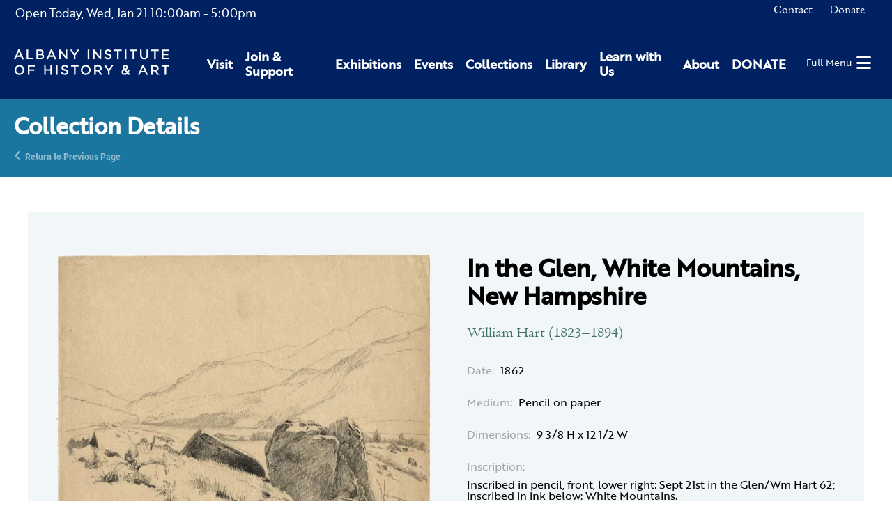

--- FILE ---
content_type: text/html; charset=UTF-8
request_url: https://www.albanyinstitute.org/collection/details/in-the-glen-white-mountains-new-hampshire
body_size: 7803
content:
<!DOCTYPE html>
<html lang="en">
<head>
<meta charset="UTF-8">
<title>In the Glen, White Mountains, New Hampshire</title>
<base href="https://www.albanyinstitute.org/">
<meta name="robots" content="index,follow">
<meta name="description" content="In the Glen, White Mountains, New Hampshire">
<meta name="generator" content="Contao Open Source CMS">
<meta name="viewport" content="width=device-width,initial-scale=1.0,shrink-to-fit=no,viewport-fit=cover">
<link rel="stylesheet" href="assets/css/select2.min.css,photoswipe.css,default-skin.css,isotope.min.css,...-69a485e8.css"><script src="assets/js/jquery.min.js,photoswipe.min.js,photoswipe-ui-default.min.js,mod...-ecd06431.js"></script><link rel="apple-touch-icon" sizes="180x180" href="/files/aiha/assets/favicons/apple-touch-icon.png"><link rel="icon" type="image/png" sizes="32x32" href="/files/aiha/assets/favicons/favicon-32x32.png"><link rel="icon" type="image/png" sizes="16x16" href="/files/aiha/assets/favicons/favicon-16x16.png"><link rel="manifest" href="/files/aiha/assets/favicons/site.webmanifest"><link rel="mask-icon" href="/files/aiha/assets/favicons/safari-pinned-tab.svg" color="#002162"><meta name="msapplication-TileColor" content="#002162"><meta name="theme-color" content="#002162"><style></style><link rel="canonical" href="https://www.albanyinstitute.org/drawings-and-watercolors/in-the-glen-white-mountains-new-hampshire"><meta property="og:title" content="In the Glen, White Mountains, New Hampshire" /><meta property="og:image:width" content="1200" /><meta property="og:image:height" content="630" /><meta property="og:image:secure_url" content="https://www.albanyinstitute.org/tl_files/collection/Hart%20Collection%202004/2004.46.123_Hart-og.jpg" /><meta property="og:image" content="https://www.albanyinstitute.org/tl_files/collection/Hart%20Collection%202004/2004.46.123_Hart-og.jpg" /><meta property="og:description" content="William Hart &#40;1823–1894&#41;" /><meta property="og:locale" content="en_US" /><meta property="og:url" content="https://www.albanyinstitute.org/collection/details/in-the-glen-white-mountains-new-hampshire" /><meta property="og:type" content="place" /><meta name="twitter:card" content="summary_large_image" /><link rel="stylesheet" href="assets/css/28110466c78e.css">
<script async src="https://www.googletagmanager.com/gtag/js?id=UA-30859220-1"></script>
<script>window.dataLayer=window.dataLayer||[];function gtag(){dataLayer.push(arguments)}
gtag('js',new Date());gtag('config','UA-30859220-1',{'anonymize_ip':!0})</script>
<script src="https://kit.fontawesome.com/2301702e80.js" crossorigin="anonymous"></script>
<link rel="stylesheet" href="https://use.typekit.net/sta0kwo.css">
<style>.sf-toolbar{display:none!important}</style>
</head>
<body id="top" class="collectionReaderPage" itemscope itemtype="http://schema.org/WebPage">
<div id="wrapper">
<header id="header">
<div class="inside">
<div id="headerTop" class="node_wrapper ">
<!-- indexer::stop -->
<div class="mod_aiha_currenthours block" id="currentHours">
<p>
<span class="top">
<span class="isOpen">Open Today, </span><span class="currDate">Wed, Jan 21</span>
</span>
<span class="hours">
<span class="open">10:00am</span> - <span class="closed">5:00pm</span>
</span>
</p>
</div>
<!-- indexer::continue -->
<!-- indexer::stop -->
<nav class="mod_navigation block" id="topNav">
<a href="collection/details/in-the-glen-white-mountains-new-hampshire#skipNavigation9" class="invisible">Skip navigation</a>
<ul class="level_1">
<li class="contact first">
<a href="contact" title="Contact" class="contact first" itemprop="url">
<span itemprop="name">Contact</span>
</a>
</li>
<li class="last">
<a href="https://secure.lglforms.com/form_engine/s/400tKJdLqfNo7qgSgHzuIw" title="Donate" class="last" itemprop="url">
<span itemprop="name">Donate</span>
</a>
</li>
</ul>
<a id="skipNavigation9" class="invisible">&nbsp;</a>
</nav>
<!-- indexer::continue -->
<div class="ce_html">
<div id="cartContainer"></div></div>
</div>
<div id="headerBottom" class="node_wrapper ">
<div class="ce_image block" id="logo">
<figure class="image_container">
<a href="./">
<img src="assets/images/9/aiha-logo-white-95153588.svg" width="297" height="48" alt="Albany Institute of History &amp; Art" itemprop="image">
</a>
</figure>
</div>
<!-- indexer::stop -->
<nav class="mod_navigation block" id="mainNav">
<a href="collection/details/in-the-glen-white-mountains-new-hampshire#skipNavigation8" class="invisible">Skip navigation</a>
<div class="wrapper">
<ul class="level_1">
<li class="first"><a href="visit" title="Visit" class="first" itemprop="url"><span itemprop="name">Visit</span></a></li>
<li class="submenu"><a href="join-support" title="Join &amp; Support" class="submenu" aria-haspopup="true" itemprop="url"><span itemprop="name">Join & Support</span></a>    <ul class="level_2">
<li class="first"><a href="join-support/museummembership" title="Join as a Member today to receive special museum access." class="first" itemprop="url"><span itemprop="name">Membership</span></a></li>
<li class="last"><a href="join-support/contributions" title="Contributions" class="last" itemprop="url"><span itemprop="name">Contributions</span></a></li>
</ul>
</li>
<li class="submenu"><a href="exhibitions" title="Exhibitions" class="submenu" aria-haspopup="true" itemprop="url"><span itemprop="name">Exhibitions</span></a>    <ul class="level_2">
<li class="first"><a href="exhibitions" title="Current Exhibitions" class="first" itemprop="url"><span itemprop="name">Current Exhibitions</span></a></li>
<li><a href="exhibitions/online" title="Online Exhibitions" itemprop="url"><span itemprop="name">Online Exhibitions</span></a></li>
<li><a href="exhibitions/upcoming" title="Upcoming Exhibitions" itemprop="url"><span itemprop="name">Upcoming Exhibitions</span></a></li>
<li class="last"><a href="exhibitions/past" title="Past Exhibitions at Albany Institute for History and Art" class="last" itemprop="url"><span itemprop="name">Past Exhibitions</span></a></li>
</ul>
</li>
<li class="submenu"><a href="events/calendar" title="Events" class="submenu" aria-haspopup="true" itemprop="url"><span itemprop="name">Events</span></a>    <ul class="level_2">
<li class="first"><a href="events/this-week" title="This Week&#39;s Events" class="first" itemprop="url"><span itemprop="name">This Week&#39;s Events</span></a></li>
<li><a href="events/calendar" title="Full Calendar" itemprop="url"><span itemprop="name">Full Calendar</span></a></li>
<li><a href="events/family" title="Family Events" itemprop="url"><span itemprop="name">Family Events</span></a></li>
<li class="last"><a href="host-event" title="Host an Event" class="last" itemprop="url"><span itemprop="name">Host an Event</span></a></li>
</ul>
</li>
<li class="submenu"><a href="collections" title="Collections" class="submenu" aria-haspopup="true" itemprop="url"><span itemprop="name">Collections</span></a>    <ul class="level_2">
<li class="first"><a href="collections" title="Collections Database" class="first" itemprop="url"><span itemprop="name">Collections Database</span></a></li>
<li><a href="library" title="Library" itemprop="url"><span itemprop="name">Library</span></a></li>
<li><a href="collections/rights-reproductions" title="Rights &amp; Reproductions" itemprop="url"><span itemprop="name">Rights & Reproductions</span></a></li>
<li><a href="artists-voices" title="Artists&#39; Voices" itemprop="url"><span itemprop="name">Artists&#39; Voices</span></a></li>
<li><a href="blog/collections/albany-african-american-history-project" title="Albany African American History Project" itemprop="url"><span itemprop="name">Albany African American History Project</span></a></li>
<li class="last"><a href="collections/the-object-itself-podcast" title="The Object Itself Podcast" class="last" itemprop="url"><span itemprop="name">The Object Itself Podcast</span></a></li>
</ul>
</li>
<li class="submenu"><a href="library" title="Library" class="submenu" aria-haspopup="true" itemprop="url"><span itemprop="name">Library</span></a>    <ul class="level_2">
<li class="first"><a href="visiting-the-library/details" title="Visiting the Library" class="first" itemprop="url"><span itemprop="name">Visiting the Library</span></a></li>
<li><a href="library-catalogue" title="Library Catalogue: Special &amp; General Collections - Manuscripts - Albany History &amp; Art - Library Finding Aids" itemprop="url"><span itemprop="name">Library Catalogue</span></a></li>
<li><a href="library-collection-finding-aids" title="Library Collection: Special &amp; General Collections - Manuscripts - Albany History &amp; Art - Library Finding Aids" itemprop="url"><span itemprop="name">Library Collection Finding Aids</span></a></li>
<li><a href="collections/rights-reproductions" title="Rights &amp; Reproductions" itemprop="url"><span itemprop="name">Rights & Reproductions</span></a></li>
<li class="last"><a href="library-volunteer-opportunities" title="Library Volunteer: Special &amp; General Collections - Research Volunteer - Archive Volunteer - Volunteer at the AIHA - Photo Research" class="last" itemprop="url"><span itemprop="name">Library Volunteer Opportunities</span></a></li>
</ul>
</li>
<li class="submenu"><a href="learn" title="Learn with Us" class="submenu" aria-haspopup="true" itemprop="url"><span itemprop="name">Learn with Us</span></a>    <ul class="level_2">
<li class="first"><a href="learn/programs/family-programs" title="Family Programs" class="first" itemprop="url"><span itemprop="name">Family Programs</span></a></li>
<li><a href="learn/programs/school-programs" title="School Programs" itemprop="url"><span itemprop="name">School Programs</span></a></li>
<li><a href="visit/school-group-tours" title="Tours" itemprop="url"><span itemprop="name">Tours</span></a></li>
<li><a href="learn/programs/public-programs" title="Library Volunteer: Special &amp; General Collections - Research Volunteer - Archive Volunteer - Volunteer at the AIHA - Photo Research" itemprop="url"><span itemprop="name">Public Programs</span></a></li>
<li class="last"><a href="join-support/volunteer" title="Volunteer" class="last" itemprop="url"><span itemprop="name">Volunteer</span></a></li>
</ul>
</li>
<li class="submenu"><a href="about" title="About" class="submenu" aria-haspopup="true" itemprop="url"><span itemprop="name">About</span></a>    <ul class="level_2">
<li class="first"><a href="about/mission-vision" title="Mission &amp; Vision" class="first" itemprop="url"><span itemprop="name">Mission & Vision</span></a></li>
<li><a href="about/leadership" title="Leadership: History &amp; Art Institute – Museum Board of Trustees – Museum Associates - Art Exhibits – Historical Exhibits" itemprop="url"><span itemprop="name">Leadership</span></a></li>
<li><a href="about/where-art-and-history-connect" title="Where Art &amp; History Connect" itemprop="url"><span itemprop="name">Where Art & History Connect</span></a></li>
<li><a href="aiha-in-the-news" title="Press" itemprop="url"><span itemprop="name">Press</span></a></li>
<li><a href="about/employment" title="Employment" itemprop="url"><span itemprop="name">Employment</span></a></li>
<li class="last"><a href="contact" title="Contact Us" class="last" itemprop="url"><span itemprop="name">Contact Us</span></a></li>
</ul>
</li>
<li class="last"><a href="https://secure.lglforms.com/form_engine/s/400tKJdLqfNo7qgSgHzuIw" title="DONATE" class="last" target="_blank" rel="noreferrer noopener" itemprop="url"><span itemprop="name">DONATE</span></a></li>
</ul>
</div>
<a id="skipNavigation8" class="invisible">&nbsp;</a>
</nav>
<!-- indexer::continue -->
<div class="ce_html">
<div id="hamburger"><a href="#"><span>Full Menu</span><i class="fas fa-bars"></i></a></div></div>
</div>
</div>
</header>
<div class="custom">
<div id="pageheader">
<div class="inside">
<div class="mod_article rhyme_article_10366 rhmye_article_10366 block" id="article-10366">
<div class="ce_genblk_pageheadertext block">
<div class="inner">
<h1>Collection Details</h1>
<div class="backlink"><a href="https://www.albanyinstitute.org" title="Return to Previous Page">Return to Previous Page</a></div>
</div>
</div>
</div>
</div>
</div>
</div>
<div id="container">
<main id="main">
<div class="inside">
<div class="mod_article rhyme_article_10133 rhmye_article_10133 paddedArticle block" id="article-10133">
<div class="mod_aiha_collection_reader block" id="collectionreader">
<div class="item">
<form action="collection/details/in-the-glen-white-mountains-new-hampshire" id="fmd232_collectionItem_1837" name="aiha_collection_item1178752288" method="post" enctype="application/x-www-form-urlencoded">
<div class="formbody">
<input type="hidden" name="FORM_SUBMIT" value="fmd232_collectionItem_1837">
<input type="hidden" name="REQUEST_TOKEN" value="6008665d70938102b6ed81d52d2f68.Xe65pLhfmku2_Rnf9zogVq440ynd8wb6QtJ7oFXDTEc.boTX6_o98BrhnEDvs2hxZ_9AlGaWuG7PFeVC0AeKFAkEuunHixLJP_SNWA">
<input type="hidden" name="AJAX_ITEM" value="1837">
<input type="hidden" name="AJAX_MODULE" value="232">
<div class="row twoBlocks">
<div id="mainimage" class="image_container main_image column1">
<figure class="image_container">
<a title="In the Glen, White Mountains, New Hampshire" href="tl_files/collection/Hart Collection 2004/2004.46.123_Hart.jpg"
data-photoswipe="image"
data-photoswipe-image-id="7085"
data-photoswipe-image-gallery="collectionItemReader"
data-photoswipe-image-size="2000x1487"
data-photoswipe-image-title="In the Glen, White Mountains, New Hampshire"
>
<picture>
<source srcset="assets/images/c/2004.46.123_Hart-f3773072.webp" media="screen and (min-width: 1px) and (max-width: 400px)" type="image/webp">
<source srcset="assets/images/2/2004.46.123_Hart-c67030e3.jpg" media="screen and (min-width: 1px) and (max-width: 400px)">
<source srcset="assets/images/7/2004.46.123_Hart-cb9e483f.webp" media="screen and (min-width: 401px) and (max-width: 639px)" type="image/webp">
<source srcset="assets/images/9/2004.46.123_Hart-b471ce9e.jpg" media="screen and (min-width: 401px) and (max-width: 639px)">
<source srcset="assets/images/2/2004.46.123_Hart-3e3b395d.webp" media="screen and (min-width: 640px) and (max-width: 768px)" type="image/webp">
<source srcset="assets/images/0/2004.46.123_Hart-9f8db05c.jpg" media="screen and (min-width: 640px) and (max-width: 768px)">
<source srcset="assets/images/2/2004.46.123_Hart-3e3b395d.webp" media="screen and (min-width: 769px) and (max-width: 1500px)" type="image/webp">
<source srcset="assets/images/0/2004.46.123_Hart-9f8db05c.jpg" media="screen and (min-width: 769px) and (max-width: 1500px)">
<source srcset="assets/images/f/2004.46.123_Hart-57494657.webp" type="image/webp">
<img src="tl_files/collection/Hart%20Collection%202004/2004.46.123_Hart.jpg" alt="" itemprop="image">
</picture>
<script>try{(" "+document.body.className+" ").replace(/[\n\t]/g," ").indexOf(" ie ")>-1&&window.respimage&&window.respimage({elements:[document.images[document.images.length-1]]})}catch(err){}</script>
</a>
</figure>
<div class="other_images gallery_images column2">
</div>
</div>
<div id="collectioncontent" class="column2">
<div class="collectionTitle">
<h1 class="title">In the Glen, White Mountains, New Hampshire</h1>
</div>
<div class="collectionInfo">
<!-- Artist & Date -->
<div class="infoContainer" id="artistDate">
<!-- Artist -->
<span class="artist">William Hart &#40;1823–1894&#41;</span>
<!-- | -->                        <!-- Date -->
<div class="infoContainer top">
<span class="label">Date:</span>
<span class="text">1862</span>
</div>
<!-- Designer -->
<!-- Maker -->
<!-- Architect -->
<!-- Author -->
<!-- Maker / Manufacturer -->
<!-- Photographer -->
<!-- Surveyor / Draughtsman -->
<!-- Engraver -->
<!-- Printer -->
<!-- Publisher & Location-->
</div>
<div class="collectionDescription">
<!-- Medium -->
<div class="infoContainer">
<span class="label">Medium:</span>
<span class="text">Pencil on paper</span>
</div>
<!-- Dimensions -->
<div class="infoContainer">
<span class="label">Dimensions:</span>
<span class="text">9 3/8 H x 12 1/2 W</span>
</div>
<!-- Size -->
<!-- Recipient -->
<!-- Purpose -->
<!-- Binding -->
<!-- Materials -->
<!-- Marks -->
<!-- Inscription -->
<div class="infoContainer">
<span class="label">Inscription:</span>
<span class="text"><div>Inscribed in pencil, front, lower right: Sept 21st in the Glen/Wm Hart 62; inscribed in ink below: White Mountains.</div></span>
</div>
</div>
<div class="collectionAttributions">
<!-- Provenance -->
<!-- Credit -->
<div class="infoContainer">
<span class="label">Credit:</span>
<span class="text">Gift of Alan Lewis in honor of Janice Hart White</span>
</div>
</div>
<div class="collectionCatalogueDetails">
<!-- Accession number -->
<div class="infoContainer">
<span class="label">Accession Number:</span>
<span class="text">2004.46.123</span>
</div>
<!-- Digital data number -->
<!-- Catalogue number -->
<!-- Comments -->
</div>
</div>
</div>
</div>
</div>
</form></div>
</div>
</div>
<div class="mod_article rhyme_article_10805 rhmye_article_10805 block" id="article-10805">
<div class="mod_rhyme_related_lister relatedExhibitions empty block">
</div>
<div class="mod_rhyme_related_lister relatedEvents empty block">
</div>
<div class="mod_rhyme_related_lister relatedCollectionItems empty block">
</div>
<div class="mod_rhyme_related_lister relatedVideos empty block">
</div>
<div class="mod_rhyme_related_lister relatedNews empty block">
</div>
<div class="mod_rhyme_related_lister relatedDocuments empty block">
</div>
<div class="mod_rhyme_related_lister relatedPages empty block">
</div>
<div class="mod_rhyme_related_lister relatedFAQs empty block">
</div>
</div>
</div>
</main>
</div>
<footer id="footer">
<div class="inside">
<div id="footerContent" class="node_wrapper ">
<div class="ce_rhyme_genstart logoNavWrapper"><div class="ce_image footerLogo block">
<figure class="image_container">
<a href="./">
<img src="tl_files/aiha/assets/img/aiha-logo-white.svg" alt="" itemprop="image">
</a>
</figure>
</div>
<!-- indexer::stop -->
<nav class="mod_customnav block" id="footerNav">
<a href="collection/details/in-the-glen-white-mountains-new-hampshire#skipNavigation10" class="invisible">Skip navigation</a>
<ul class="level_1">
<li class="first">
<a href="visit" title="Visit" class="first" itemprop="url">
<span itemprop="name">Visit</span>
</a>
</li>
<li>
<a href="exhibitions" title="Exhibitions" itemprop="url">
<span itemprop="name">Exhibitions</span>
</a>
</li>
<li>
<a href="events/calendar" title="Events" itemprop="url">
<span itemprop="name">Events</span>
</a>
</li>
<li>
<a href="collections" title="Collections" itemprop="url">
<span itemprop="name">Collections</span>
</a>
</li>
<li>
<a href="library" title="Library" itemprop="url">
<span itemprop="name">Library</span>
</a>
</li>
<li>
<a href="learn" title="Learn with Us" itemprop="url">
<span itemprop="name">Learn with Us</span>
</a>
</li>
<li>
<a href="join-support" title="Join &amp; Support" itemprop="url">
<span itemprop="name">Join & Support</span>
</a>
</li>
<li>
<a href="about" title="About" itemprop="url">
<span itemprop="name">About</span>
</a>
</li>
<li class="contact">
<a href="contact" title="Contact" class="contact" itemprop="url">
<span itemprop="name">Contact</span>
</a>
</li>
<li>
<a href="https://secure.lglforms.com/form_engine/s/400tKJdLqfNo7qgSgHzuIw" title="Donate" itemprop="url">
<span itemprop="name">Donate</span>
</a>
</li>
<li class="last">
<a href="aiha-in-the-news" title="Press" class="last" itemprop="url">
<span itemprop="name">Press</span>
</a>
</li>
</ul>
<a id="skipNavigation10" class="invisible">&nbsp;</a>
</nav>
<!-- indexer::continue -->
<div class="ce_html">
<div class="addressphone">
<p>125 Washington Avenue, Albany, NY 12210</p>
<p>518-463-4478</p>
</div></div>
</div>
<div class="ce_rhyme_genstart socialsWrapper"><div class="ce_html">
<div class="socials">
<a href="https://www.facebook.com/albanyinstitute" target="blank" title="Albany Institute of History and Art on Facebook"><i class="fab fa-facebook"></i></a>
<a href="https://www.instagram.com/albanyinstitute" target="blank" title="Albany Institute of History and Art on Instagram"><i class="fab fa-instagram"></i></a>
<a href="https://www.youtube.com/channel/UC7LhzxTy3PvzhcbJGScz8ZQ/videos" target="blank" title="Albany Institute of History and Art on Youtube"><i class="fab fa-youtube"></i></a>
<a href="https://substack.com/@albanyinstitute" target="blank" title="Albany Institute of History and Art on Substack"><i class="fab fa-substack"></i></a>
</div></div>
</div>
</div>
</div>
</footer>
</div>
<div class="custom">
<div id="offcanvas">
<div class="inside">
<div id="offCanvasContent" class="node_wrapper ">
<div class="ce_html">
<div class="overlay">
<button type="button" class="overlay-close"><span>Close</span></button>
<div id="offcanvasWrapper"></div>
<!-- indexer::stop -->
<nav class="mod_navigation block" id="offcanvasNav">
<a href="collection/details/in-the-glen-white-mountains-new-hampshire#skipNavigation226" class="invisible">Skip navigation</a>
<ul class="level_1">
<li class="first">
<a href="visit" title="Visit" class="first" itemprop="url">
<span itemprop="name">Visit</span>
</a>
</li>
<li class="submenu">
<a href="join-support" title="Join &amp; Support" class="submenu" aria-haspopup="true" itemprop="url">
<span itemprop="name">Join & Support</span>
</a>
<ul class="level_2">
<li class="first">
<a href="join-support/museummembership" title="Join as a Member today to receive special museum access." class="first" itemprop="url">
<i class="fas fa-caret-right"></i>                <span itemprop="name">Membership</span>
</a>
</li>
<li class="last">
<a href="join-support/contributions" title="Contributions" class="last" itemprop="url">
<i class="fas fa-caret-right"></i>                <span itemprop="name">Contributions</span>
</a>
</li>
</ul>
</li>
<li class="submenu">
<a href="exhibitions" title="Exhibitions" class="submenu" aria-haspopup="true" itemprop="url">
<span itemprop="name">Exhibitions</span>
</a>
<ul class="level_2">
<li class="first">
<a href="exhibitions" title="Current Exhibitions" class="first" itemprop="url">
<i class="fas fa-caret-right"></i>                <span itemprop="name">Current Exhibitions</span>
</a>
</li>
<li>
<a href="exhibitions/online" title="Online Exhibitions" itemprop="url">
<i class="fas fa-caret-right"></i>                <span itemprop="name">Online Exhibitions</span>
</a>
</li>
<li>
<a href="exhibitions/upcoming" title="Upcoming Exhibitions" itemprop="url">
<i class="fas fa-caret-right"></i>                <span itemprop="name">Upcoming Exhibitions</span>
</a>
</li>
<li class="last">
<a href="exhibitions/past" title="Past Exhibitions at Albany Institute for History and Art" class="last" itemprop="url">
<i class="fas fa-caret-right"></i>                <span itemprop="name">Past Exhibitions</span>
</a>
</li>
</ul>
</li>
<li class="submenu">
<a href="events/calendar" title="Events" class="submenu" aria-haspopup="true" itemprop="url">
<span itemprop="name">Events</span>
</a>
<ul class="level_2">
<li class="first">
<a href="events/this-week" title="This Week&#39;s Events" class="first" itemprop="url">
<i class="fas fa-caret-right"></i>                <span itemprop="name">This Week&#39;s Events</span>
</a>
</li>
<li>
<a href="events/calendar" title="Full Calendar" itemprop="url">
<i class="fas fa-caret-right"></i>                <span itemprop="name">Full Calendar</span>
</a>
</li>
<li>
<a href="events/family" title="Family Events" itemprop="url">
<i class="fas fa-caret-right"></i>                <span itemprop="name">Family Events</span>
</a>
</li>
<li class="last">
<a href="host-event" title="Host an Event" class="last" itemprop="url">
<i class="fas fa-caret-right"></i>                <span itemprop="name">Host an Event</span>
</a>
</li>
</ul>
</li>
<li class="submenu">
<a href="collections" title="Collections" class="submenu" aria-haspopup="true" itemprop="url">
<span itemprop="name">Collections</span>
</a>
<ul class="level_2">
<li class="first">
<a href="collections" title="Collections Database" class="first" itemprop="url">
<i class="fas fa-caret-right"></i>                <span itemprop="name">Collections Database</span>
</a>
</li>
<li>
<a href="library" title="Library" itemprop="url">
<i class="fas fa-caret-right"></i>                <span itemprop="name">Library</span>
</a>
</li>
<li>
<a href="collections/rights-reproductions" title="Rights &amp; Reproductions" itemprop="url">
<i class="fas fa-caret-right"></i>                <span itemprop="name">Rights & Reproductions</span>
</a>
</li>
<li>
<a href="artists-voices" title="Artists&#39; Voices" itemprop="url">
<i class="fas fa-caret-right"></i>                <span itemprop="name">Artists&#39; Voices</span>
</a>
</li>
<li>
<a href="blog/collections/albany-african-american-history-project" title="Albany African American History Project" itemprop="url">
<i class="fas fa-caret-right"></i>                <span itemprop="name">Albany African American History Project</span>
</a>
</li>
<li class="last">
<a href="collections/the-object-itself-podcast" title="The Object Itself Podcast" class="last" itemprop="url">
<i class="fas fa-caret-right"></i>                <span itemprop="name">The Object Itself Podcast</span>
</a>
</li>
</ul>
</li>
<li class="submenu">
<a href="library" title="Library" class="submenu" aria-haspopup="true" itemprop="url">
<span itemprop="name">Library</span>
</a>
<ul class="level_2">
<li class="first">
<a href="visiting-the-library/details" title="Visiting the Library" class="first" itemprop="url">
<i class="fas fa-caret-right"></i>                <span itemprop="name">Visiting the Library</span>
</a>
</li>
<li>
<a href="library-catalogue" title="Library Catalogue: Special &amp; General Collections - Manuscripts - Albany History &amp; Art - Library Finding Aids" itemprop="url">
<i class="fas fa-caret-right"></i>                <span itemprop="name">Library Catalogue</span>
</a>
</li>
<li>
<a href="library-collection-finding-aids" title="Library Collection: Special &amp; General Collections - Manuscripts - Albany History &amp; Art - Library Finding Aids" itemprop="url">
<i class="fas fa-caret-right"></i>                <span itemprop="name">Library Collection Finding Aids</span>
</a>
</li>
<li>
<a href="collections/rights-reproductions" title="Rights &amp; Reproductions" itemprop="url">
<i class="fas fa-caret-right"></i>                <span itemprop="name">Rights & Reproductions</span>
</a>
</li>
<li class="last">
<a href="library-volunteer-opportunities" title="Library Volunteer: Special &amp; General Collections - Research Volunteer - Archive Volunteer - Volunteer at the AIHA - Photo Research" class="last" itemprop="url">
<i class="fas fa-caret-right"></i>                <span itemprop="name">Library Volunteer Opportunities</span>
</a>
</li>
</ul>
</li>
<li class="submenu">
<a href="learn" title="Learn with Us" class="submenu" aria-haspopup="true" itemprop="url">
<span itemprop="name">Learn with Us</span>
</a>
<ul class="level_2">
<li class="first">
<a href="learn/programs/family-programs" title="Family Programs" class="first" itemprop="url">
<i class="fas fa-caret-right"></i>                <span itemprop="name">Family Programs</span>
</a>
</li>
<li>
<a href="learn/programs/school-programs" title="School Programs" itemprop="url">
<i class="fas fa-caret-right"></i>                <span itemprop="name">School Programs</span>
</a>
</li>
<li>
<a href="visit/school-group-tours" title="Tours" itemprop="url">
<i class="fas fa-caret-right"></i>                <span itemprop="name">Tours</span>
</a>
</li>
<li>
<a href="learn/programs/public-programs" title="Library Volunteer: Special &amp; General Collections - Research Volunteer - Archive Volunteer - Volunteer at the AIHA - Photo Research" itemprop="url">
<i class="fas fa-caret-right"></i>                <span itemprop="name">Public Programs</span>
</a>
</li>
<li class="last">
<a href="join-support/volunteer" title="Volunteer" class="last" itemprop="url">
<i class="fas fa-caret-right"></i>                <span itemprop="name">Volunteer</span>
</a>
</li>
</ul>
</li>
<li class="submenu">
<a href="about" title="About" class="submenu" aria-haspopup="true" itemprop="url">
<span itemprop="name">About</span>
</a>
<ul class="level_2">
<li class="first">
<a href="about/mission-vision" title="Mission &amp; Vision" class="first" itemprop="url">
<i class="fas fa-caret-right"></i>                <span itemprop="name">Mission & Vision</span>
</a>
</li>
<li>
<a href="about/leadership" title="Leadership: History &amp; Art Institute – Museum Board of Trustees – Museum Associates - Art Exhibits – Historical Exhibits" itemprop="url">
<i class="fas fa-caret-right"></i>                <span itemprop="name">Leadership</span>
</a>
</li>
<li>
<a href="about/where-art-and-history-connect" title="Where Art &amp; History Connect" itemprop="url">
<i class="fas fa-caret-right"></i>                <span itemprop="name">Where Art & History Connect</span>
</a>
</li>
<li>
<a href="aiha-in-the-news" title="Press" itemprop="url">
<i class="fas fa-caret-right"></i>                <span itemprop="name">Press</span>
</a>
</li>
<li>
<a href="about/employment" title="Employment" itemprop="url">
<i class="fas fa-caret-right"></i>                <span itemprop="name">Employment</span>
</a>
</li>
<li class="last">
<a href="contact" title="Contact Us" class="last" itemprop="url">
<i class="fas fa-caret-right"></i>                <span itemprop="name">Contact Us</span>
</a>
</li>
</ul>
</li>
<li class="last">
<a href="https://secure.lglforms.com/form_engine/s/400tKJdLqfNo7qgSgHzuIw" title="DONATE" class="last" target="_blank" rel="noreferrer noopener" itemprop="url">
<span itemprop="name">DONATE</span>
</a>
</li>
</ul>
<a id="skipNavigation226" class="invisible">&nbsp;</a>
</nav>
<!-- indexer::continue -->
<!-- indexer::stop -->
<nav class="mod_navigation block" id="offcanvas-topNav">
<a href="collection/details/in-the-glen-white-mountains-new-hampshire#skipNavigation348" class="invisible">Skip navigation</a>
<ul class="level_1">
<li class="contact first">
<a href="contact" title="Contact" class="contact first" itemprop="url">
<span itemprop="name">Contact</span>
</a>
</li>
<li class="last">
<a href="https://secure.lglforms.com/form_engine/s/400tKJdLqfNo7qgSgHzuIw" title="Donate" class="last" itemprop="url">
<span itemprop="name">Donate</span>
</a>
</li>
</ul>
<a id="skipNavigation348" class="invisible">&nbsp;</a>
</nav>
<!-- indexer::continue -->
<div class="ce_html">
</div>
</div></div>
</div>
</div>
</div>
</div>
<div id="cartFixed" class="invisible" data-page-id="10116">
<div class="inner">
<a href="cart" title="Your cart">
<span class="textTitle">Your Cart: </span>
<i class="fad fa-shopping-cart"></i>
<span class="parenStart">(</span><span class="quantity">0</span><span class="parenStop">)</span>
</a>
</div>
</div>
<div id="cartModal" data-page-id="10116" data-env-request="collection/details/in-the-glen-white-mountains-new-hampshire" class="invisible">
<script type="text/html" class="invisible">
    
<!-- indexer::stop -->
<div class="mod_iso_cart modalCart block" id="cart">
    
    <h2>Your Cart</h2>

    <p class="empty message">There are no items in your cart.</p>

    <div class="inside">
                    </div>

</div>
<!-- indexer::continue -->
    </script>
</div>
<script src="system/modules/rhyme_photoswipe/assets/js/rhyme.photoswipe.js"></script><div id="aihaModal" class="modal-mask invisible">
<div class="modal">
<div class="inner">
<button class="closeButton" aria-label="Close" onclick="this.blur(); return AIHA.Modal.closeModal();">
<span class="closeText">Close</span>
</button>
<div class="modal-body">
<div class="content">
</div>
</div>
</div>
</div>
</div><div class="pswp" tabindex="-1" role="dialog" aria-hidden="true">
<div class="pswp__bg"></div>
<div class="pswp__scroll-wrap">
<div class="pswp__container">
<div class="pswp__item"></div>
<div class="pswp__item"></div>
<div class="pswp__item"></div>
</div>
<div class="pswp__ui pswp__ui--hidden">
<div class="pswp__top-bar">
<div class="pswp__counter"></div>
<button class="pswp__button pswp__button--close" title="Close (Esc)"></button>
<button class="pswp__button pswp__button--share" title="Share"></button>
<button class="pswp__button pswp__button--fs" title="Toggle fullscreen"></button>
<button class="pswp__button pswp__button--zoom" title="Zoom in/out"></button>
<div class="pswp__preloader">
<div class="pswp__preloader__icn">
<div class="pswp__preloader__cut">
<div class="pswp__preloader__donut"></div>
</div>
</div>
</div>
</div>
<div class="pswp__share-modal pswp__share-modal--hidden pswp__single-tap">
<div class="pswp__share-tooltip"></div>
</div>
<button class="pswp__button pswp__button--arrow--left" title="Previous (arrow left)"></button>
<button class="pswp__button pswp__button--arrow--right" title="Next (arrow right)"></button>
<div class="pswp__caption">
<div class="pswp__caption__center"></div>
</div>
</div>
</div>
</div>
<script>(function(d){var s=d.createElement("script");s.setAttribute("data-position",5);s.setAttribute("data-account","4dPMX8U0W6");s.setAttribute("src","https://cdn.userway.org/widget.js");(d.body||d.head).appendChild(s)})(document)</script>
<noscript>
Please ensure Javascript is enabled for purposes of
<a href="https://userway.org">website accessibility</a>
</noscript>
<script type="application/ld+json">
[
    {
        "@context": "https:\/\/schema.org",
        "@graph": [
            {
                "@type": "WebPage"
            }
        ]
    },
    {
        "@context": "https:\/\/schema.contao.org",
        "@graph": [
            {
                "@type": "Page",
                "fePreview": false,
                "groups": [],
                "noSearch": false,
                "pageId": 10116,
                "protected": false,
                "title": "In the Glen, White Mountains, New Hampshire"
            }
        ]
    }
]
</script></body>
</html>

--- FILE ---
content_type: text/css
request_url: https://www.albanyinstitute.org/assets/css/select2.min.css,photoswipe.css,default-skin.css,isotope.min.css,...-69a485e8.css
body_size: 251846
content:
.select2-container{box-sizing:border-box;display:inline-block;margin:0;position:relative;vertical-align:middle}.select2-container .select2-selection--single{box-sizing:border-box;cursor:pointer;display:block;height:28px;user-select:none;-webkit-user-select:none}.select2-container .select2-selection--single .select2-selection__rendered{display:block;padding-left:8px;padding-right:20px;overflow:hidden;text-overflow:ellipsis;white-space:nowrap}.select2-container .select2-selection--single .select2-selection__clear{position:relative}.select2-container[dir="rtl"] .select2-selection--single .select2-selection__rendered{padding-right:8px;padding-left:20px}.select2-container .select2-selection--multiple{box-sizing:border-box;cursor:pointer;display:block;min-height:32px;user-select:none;-webkit-user-select:none}.select2-container .select2-selection--multiple .select2-selection__rendered{display:inline-block;overflow:hidden;padding-left:8px;text-overflow:ellipsis;white-space:nowrap}.select2-container .select2-search--inline{float:left}.select2-container .select2-search--inline .select2-search__field{box-sizing:border-box;border:none;font-size:100%;margin-top:5px;padding:0}.select2-container .select2-search--inline .select2-search__field::-webkit-search-cancel-button{-webkit-appearance:none}.select2-dropdown{background-color:white;border:1px solid #aaa;border-radius:4px;box-sizing:border-box;display:block;position:absolute;left:-100000px;width:100%;z-index:1051}.select2-results{display:block}.select2-results__options{list-style:none;margin:0;padding:0}.select2-results__option{padding:6px;user-select:none;-webkit-user-select:none}.select2-results__option[aria-selected]{cursor:pointer}.select2-container--open .select2-dropdown{left:0}.select2-container--open .select2-dropdown--above{border-bottom:none;border-bottom-left-radius:0;border-bottom-right-radius:0}.select2-container--open .select2-dropdown--below{border-top:none;border-top-left-radius:0;border-top-right-radius:0}.select2-search--dropdown{display:block;padding:4px}.select2-search--dropdown .select2-search__field{padding:4px;width:100%;box-sizing:border-box}.select2-search--dropdown .select2-search__field::-webkit-search-cancel-button{-webkit-appearance:none}.select2-search--dropdown.select2-search--hide{display:none}.select2-close-mask{border:0;margin:0;padding:0;display:block;position:fixed;left:0;top:0;min-height:100%;min-width:100%;height:auto;width:auto;opacity:0;z-index:99;background-color:#fff;filter:alpha(opacity=0)}.select2-hidden-accessible{border:0 !important;clip:rect(0 0 0 0) !important;-webkit-clip-path:inset(50%) !important;clip-path:inset(50%) !important;height:1px !important;overflow:hidden !important;padding:0 !important;position:absolute !important;width:1px !important;white-space:nowrap !important}.select2-container--default .select2-selection--single{background-color:#fff;border:1px solid #aaa;border-radius:4px}.select2-container--default .select2-selection--single .select2-selection__rendered{color:#444;line-height:28px}.select2-container--default .select2-selection--single .select2-selection__clear{cursor:pointer;float:right;font-weight:bold}.select2-container--default .select2-selection--single .select2-selection__placeholder{color:#999}.select2-container--default .select2-selection--single .select2-selection__arrow{height:26px;position:absolute;top:1px;right:1px;width:20px}.select2-container--default .select2-selection--single .select2-selection__arrow b{border-color:#888 transparent transparent transparent;border-style:solid;border-width:5px 4px 0 4px;height:0;left:50%;margin-left:-4px;margin-top:-2px;position:absolute;top:50%;width:0}.select2-container--default[dir="rtl"] .select2-selection--single .select2-selection__clear{float:left}.select2-container--default[dir="rtl"] .select2-selection--single .select2-selection__arrow{left:1px;right:auto}.select2-container--default.select2-container--disabled .select2-selection--single{background-color:#eee;cursor:default}.select2-container--default.select2-container--disabled .select2-selection--single .select2-selection__clear{display:none}.select2-container--default.select2-container--open .select2-selection--single .select2-selection__arrow b{border-color:transparent transparent #888 transparent;border-width:0 4px 5px 4px}.select2-container--default .select2-selection--multiple{background-color:white;border:1px solid #aaa;border-radius:4px;cursor:text}.select2-container--default .select2-selection--multiple .select2-selection__rendered{box-sizing:border-box;list-style:none;margin:0;padding:0 5px;width:100%}.select2-container--default .select2-selection--multiple .select2-selection__rendered li{list-style:none}.select2-container--default .select2-selection--multiple .select2-selection__clear{cursor:pointer;float:right;font-weight:bold;margin-top:5px;margin-right:10px;padding:1px}.select2-container--default .select2-selection--multiple .select2-selection__choice{background-color:#e4e4e4;border:1px solid #aaa;border-radius:4px;cursor:default;float:left;margin-right:5px;margin-top:5px;padding:0 5px}.select2-container--default .select2-selection--multiple .select2-selection__choice__remove{color:#999;cursor:pointer;display:inline-block;font-weight:bold;margin-right:2px}.select2-container--default .select2-selection--multiple .select2-selection__choice__remove:hover{color:#333}.select2-container--default[dir="rtl"] .select2-selection--multiple .select2-selection__choice,.select2-container--default[dir="rtl"] .select2-selection--multiple .select2-search--inline{float:right}.select2-container--default[dir="rtl"] .select2-selection--multiple .select2-selection__choice{margin-left:5px;margin-right:auto}.select2-container--default[dir="rtl"] .select2-selection--multiple .select2-selection__choice__remove{margin-left:2px;margin-right:auto}.select2-container--default.select2-container--focus .select2-selection--multiple{border:solid black 1px;outline:0}.select2-container--default.select2-container--disabled .select2-selection--multiple{background-color:#eee;cursor:default}.select2-container--default.select2-container--disabled .select2-selection__choice__remove{display:none}.select2-container--default.select2-container--open.select2-container--above .select2-selection--single,.select2-container--default.select2-container--open.select2-container--above .select2-selection--multiple{border-top-left-radius:0;border-top-right-radius:0}.select2-container--default.select2-container--open.select2-container--below .select2-selection--single,.select2-container--default.select2-container--open.select2-container--below .select2-selection--multiple{border-bottom-left-radius:0;border-bottom-right-radius:0}.select2-container--default .select2-search--dropdown .select2-search__field{border:1px solid #aaa}.select2-container--default .select2-search--inline .select2-search__field{background:transparent;border:none;outline:0;box-shadow:none;-webkit-appearance:textfield}.select2-container--default .select2-results>.select2-results__options{max-height:200px;overflow-y:auto}.select2-container--default .select2-results__option[role=group]{padding:0}.select2-container--default .select2-results__option[aria-disabled=true]{color:#999}.select2-container--default .select2-results__option[aria-selected=true]{background-color:#ddd}.select2-container--default .select2-results__option .select2-results__option{padding-left:1em}.select2-container--default .select2-results__option .select2-results__option .select2-results__group{padding-left:0}.select2-container--default .select2-results__option .select2-results__option .select2-results__option{margin-left:-1em;padding-left:2em}.select2-container--default .select2-results__option .select2-results__option .select2-results__option .select2-results__option{margin-left:-2em;padding-left:3em}.select2-container--default .select2-results__option .select2-results__option .select2-results__option .select2-results__option .select2-results__option{margin-left:-3em;padding-left:4em}.select2-container--default .select2-results__option .select2-results__option .select2-results__option .select2-results__option .select2-results__option .select2-results__option{margin-left:-4em;padding-left:5em}.select2-container--default .select2-results__option .select2-results__option .select2-results__option .select2-results__option .select2-results__option .select2-results__option .select2-results__option{margin-left:-5em;padding-left:6em}.select2-container--default .select2-results__option--highlighted[aria-selected]{background-color:#5897fb;color:white}.select2-container--default .select2-results__group{cursor:default;display:block;padding:6px}.select2-container--classic .select2-selection--single{background-color:#f7f7f7;border:1px solid #aaa;border-radius:4px;outline:0;background-image:-webkit-linear-gradient(top, #fff 50%, #eee 100%);background-image:-o-linear-gradient(top, #fff 50%, #eee 100%);background-image:linear-gradient(to bottom, #fff 50%, #eee 100%);background-repeat:repeat-x;filter:progid:DXImageTransform.Microsoft.gradient(startColorstr='#FFFFFFFF', endColorstr='#FFEEEEEE', GradientType=0)}.select2-container--classic .select2-selection--single:focus{border:1px solid #5897fb}.select2-container--classic .select2-selection--single .select2-selection__rendered{color:#444;line-height:28px}.select2-container--classic .select2-selection--single .select2-selection__clear{cursor:pointer;float:right;font-weight:bold;margin-right:10px}.select2-container--classic .select2-selection--single .select2-selection__placeholder{color:#999}.select2-container--classic .select2-selection--single .select2-selection__arrow{background-color:#ddd;border:none;border-left:1px solid #aaa;border-top-right-radius:4px;border-bottom-right-radius:4px;height:26px;position:absolute;top:1px;right:1px;width:20px;background-image:-webkit-linear-gradient(top, #eee 50%, #ccc 100%);background-image:-o-linear-gradient(top, #eee 50%, #ccc 100%);background-image:linear-gradient(to bottom, #eee 50%, #ccc 100%);background-repeat:repeat-x;filter:progid:DXImageTransform.Microsoft.gradient(startColorstr='#FFEEEEEE', endColorstr='#FFCCCCCC', GradientType=0)}.select2-container--classic .select2-selection--single .select2-selection__arrow b{border-color:#888 transparent transparent transparent;border-style:solid;border-width:5px 4px 0 4px;height:0;left:50%;margin-left:-4px;margin-top:-2px;position:absolute;top:50%;width:0}.select2-container--classic[dir="rtl"] .select2-selection--single .select2-selection__clear{float:left}.select2-container--classic[dir="rtl"] .select2-selection--single .select2-selection__arrow{border:none;border-right:1px solid #aaa;border-radius:0;border-top-left-radius:4px;border-bottom-left-radius:4px;left:1px;right:auto}.select2-container--classic.select2-container--open .select2-selection--single{border:1px solid #5897fb}.select2-container--classic.select2-container--open .select2-selection--single .select2-selection__arrow{background:transparent;border:none}.select2-container--classic.select2-container--open .select2-selection--single .select2-selection__arrow b{border-color:transparent transparent #888 transparent;border-width:0 4px 5px 4px}.select2-container--classic.select2-container--open.select2-container--above .select2-selection--single{border-top:none;border-top-left-radius:0;border-top-right-radius:0;background-image:-webkit-linear-gradient(top, #fff 0%, #eee 50%);background-image:-o-linear-gradient(top, #fff 0%, #eee 50%);background-image:linear-gradient(to bottom, #fff 0%, #eee 50%);background-repeat:repeat-x;filter:progid:DXImageTransform.Microsoft.gradient(startColorstr='#FFFFFFFF', endColorstr='#FFEEEEEE', GradientType=0)}.select2-container--classic.select2-container--open.select2-container--below .select2-selection--single{border-bottom:none;border-bottom-left-radius:0;border-bottom-right-radius:0;background-image:-webkit-linear-gradient(top, #eee 50%, #fff 100%);background-image:-o-linear-gradient(top, #eee 50%, #fff 100%);background-image:linear-gradient(to bottom, #eee 50%, #fff 100%);background-repeat:repeat-x;filter:progid:DXImageTransform.Microsoft.gradient(startColorstr='#FFEEEEEE', endColorstr='#FFFFFFFF', GradientType=0)}.select2-container--classic .select2-selection--multiple{background-color:white;border:1px solid #aaa;border-radius:4px;cursor:text;outline:0}.select2-container--classic .select2-selection--multiple:focus{border:1px solid #5897fb}.select2-container--classic .select2-selection--multiple .select2-selection__rendered{list-style:none;margin:0;padding:0 5px}.select2-container--classic .select2-selection--multiple .select2-selection__clear{display:none}.select2-container--classic .select2-selection--multiple .select2-selection__choice{background-color:#e4e4e4;border:1px solid #aaa;border-radius:4px;cursor:default;float:left;margin-right:5px;margin-top:5px;padding:0 5px}.select2-container--classic .select2-selection--multiple .select2-selection__choice__remove{color:#888;cursor:pointer;display:inline-block;font-weight:bold;margin-right:2px}.select2-container--classic .select2-selection--multiple .select2-selection__choice__remove:hover{color:#555}.select2-container--classic[dir="rtl"] .select2-selection--multiple .select2-selection__choice{float:right;margin-left:5px;margin-right:auto}.select2-container--classic[dir="rtl"] .select2-selection--multiple .select2-selection__choice__remove{margin-left:2px;margin-right:auto}.select2-container--classic.select2-container--open .select2-selection--multiple{border:1px solid #5897fb}.select2-container--classic.select2-container--open.select2-container--above .select2-selection--multiple{border-top:none;border-top-left-radius:0;border-top-right-radius:0}.select2-container--classic.select2-container--open.select2-container--below .select2-selection--multiple{border-bottom:none;border-bottom-left-radius:0;border-bottom-right-radius:0}.select2-container--classic .select2-search--dropdown .select2-search__field{border:1px solid #aaa;outline:0}.select2-container--classic .select2-search--inline .select2-search__field{outline:0;box-shadow:none}.select2-container--classic .select2-dropdown{background-color:#fff;border:1px solid transparent}.select2-container--classic .select2-dropdown--above{border-bottom:none}.select2-container--classic .select2-dropdown--below{border-top:none}.select2-container--classic .select2-results>.select2-results__options{max-height:200px;overflow-y:auto}.select2-container--classic .select2-results__option[role=group]{padding:0}.select2-container--classic .select2-results__option[aria-disabled=true]{color:grey}.select2-container--classic .select2-results__option--highlighted[aria-selected]{background-color:#3875d7;color:#fff}.select2-container--classic .select2-results__group{cursor:default;display:block;padding:6px}.select2-container--classic.select2-container--open .select2-dropdown{border-color:#5897fb}

@media screen{
/*! PhotoSwipe main CSS by Dmitry Semenov | photoswipe.com | MIT license */
/*
	Styles for basic PhotoSwipe functionality (sliding area, open/close transitions)
*/
/* pswp = photoswipe */
.pswp {
  display: none;
  position: absolute;
  width: 100%;
  height: 100%;
  left: 0;
  top: 0;
  overflow: hidden;
  -ms-touch-action: none;
  touch-action: none;
  z-index: 1500;
  -webkit-text-size-adjust: 100%;
  /* create separate layer, to avoid paint on window.onscroll in webkit/blink */
  -webkit-backface-visibility: hidden;
  outline: none; }
  .pswp * {
    -webkit-box-sizing: border-box;
            box-sizing: border-box; }
  .pswp img {
    max-width: none; }

/* style is added when JS option showHideOpacity is set to true */
.pswp--animate_opacity {
  /* 0.001, because opacity:0 doesn't trigger Paint action, which causes lag at start of transition */
  opacity: 0.001;
  will-change: opacity;
  /* for open/close transition */
  -webkit-transition: opacity 333ms cubic-bezier(0.4, 0, 0.22, 1);
          transition: opacity 333ms cubic-bezier(0.4, 0, 0.22, 1); }

.pswp--open {
  display: block; }

.pswp--zoom-allowed .pswp__img {
  /* autoprefixer: off */
  cursor: -webkit-zoom-in;
  cursor: -moz-zoom-in;
  cursor: zoom-in; }

.pswp--zoomed-in .pswp__img {
  /* autoprefixer: off */
  cursor: -webkit-grab;
  cursor: -moz-grab;
  cursor: grab; }

.pswp--dragging .pswp__img {
  /* autoprefixer: off */
  cursor: -webkit-grabbing;
  cursor: -moz-grabbing;
  cursor: grabbing; }

/*
	Background is added as a separate element.
	As animating opacity is much faster than animating rgba() background-color.
*/
.pswp__bg {
  position: absolute;
  left: 0;
  top: 0;
  width: 100%;
  height: 100%;
  background: #000;
  opacity: 0;
  -webkit-backface-visibility: hidden;
  will-change: opacity; }

.pswp__scroll-wrap {
  position: absolute;
  left: 0;
  top: 0;
  width: 100%;
  height: 100%;
  overflow: hidden; }

.pswp__container,
.pswp__zoom-wrap {
  -ms-touch-action: none;
  touch-action: none;
  position: absolute;
  left: 0;
  right: 0;
  top: 0;
  bottom: 0; }

/* Prevent selection and tap highlights */
.pswp__container,
.pswp__img {
  -webkit-user-select: none;
  -moz-user-select: none;
  -ms-user-select: none;
      user-select: none;
  -webkit-tap-highlight-color: transparent;
  -webkit-touch-callout: none; }

.pswp__zoom-wrap {
  position: absolute;
  width: 100%;
  -webkit-transform-origin: left top;
  -ms-transform-origin: left top;
  transform-origin: left top;
  /* for open/close transition */
  -webkit-transition: -webkit-transform 333ms cubic-bezier(0.4, 0, 0.22, 1);
          transition: transform 333ms cubic-bezier(0.4, 0, 0.22, 1); }

.pswp__bg {
  will-change: opacity;
  /* for open/close transition */
  -webkit-transition: opacity 333ms cubic-bezier(0.4, 0, 0.22, 1);
          transition: opacity 333ms cubic-bezier(0.4, 0, 0.22, 1); }

.pswp--animated-in .pswp__bg,
.pswp--animated-in .pswp__zoom-wrap {
  -webkit-transition: none;
  transition: none; }

.pswp__container,
.pswp__zoom-wrap {
  -webkit-backface-visibility: hidden;
  will-change: transform; }

.pswp__item {
  position: absolute;
  left: 0;
  right: 0;
  top: 0;
  bottom: 0;
  overflow: hidden; }

.pswp__img {
  position: absolute;
  width: auto;
  height: auto;
  top: 0;
  left: 0; }

/*
	stretched thumbnail or div placeholder element (see below)
	style is added to avoid flickering in webkit/blink when layers overlap
*/
.pswp__img--placeholder {
  -webkit-backface-visibility: hidden; }

/*
	div element that matches size of large image
	large image loads on top of it
*/
.pswp__img--placeholder--blank {
  background: #222; }

.pswp--ie .pswp__img {
  width: 100% !important;
  height: auto !important;
  left: 0;
  top: 0; }

/*
	Error message appears when image is not loaded
	(JS option errorMsg controls markup)
*/
.pswp__error-msg {
  position: absolute;
  left: 0;
  top: 50%;
  width: 100%;
  text-align: center;
  font-size: 14px;
  line-height: 16px;
  margin-top: -8px;
  color: #CCC; }

.pswp__error-msg a {
  color: #CCC;
  text-decoration: underline; }

}
/*! PhotoSwipe Default UI CSS by Dmitry Semenov | photoswipe.com | MIT license */
/*

	Contents:

	1. Buttons
	2. Share modal and links
	3. Index indicator ("1 of X" counter)
	4. Caption
	5. Loading indicator
	6. Additional styles (root element, top bar, idle state, hidden state, etc.)

*/
/*
	
	1. Buttons

 */
/* <button> css reset */
.pswp__button {
  width: 44px;
  height: 44px;
  position: relative;
  background: none;
  cursor: pointer;
  overflow: visible;
  -webkit-appearance: none;
  display: block;
  border: 0;
  padding: 0;
  margin: 0;
  float: right;
  opacity: 0.75;
  -webkit-transition: opacity 0.2s;
          transition: opacity 0.2s;
  -webkit-box-shadow: none;
          box-shadow: none; }
  .pswp__button:focus,
  .pswp__button:hover {
    opacity: 1; }
  .pswp__button:active {
    outline: none;
    opacity: 0.9; }
  .pswp__button::-moz-focus-inner {
    padding: 0;
    border: 0; }

/* pswp__ui--over-close class it added when mouse is over element that should close gallery */
.pswp__ui--over-close .pswp__button--close {
  opacity: 1; }

.pswp__button,
.pswp__button--arrow--left:before,
.pswp__button--arrow--right:before {
  background: url(../../system/modules/rhyme_photoswipe/vendor/photoswipe/4.1.0/dist/default-skin/default-skin.png) 0 0 no-repeat;
  background-size: 264px 88px;
  width: 44px;
  height: 44px; }

@media (-webkit-min-device-pixel-ratio: 1.1), (-webkit-min-device-pixel-ratio: 1.09375), (min-resolution: 105dpi), (min-resolution: 1.1dppx) {
  /* Serve SVG sprite if browser supports SVG and resolution is more than 105dpi */
  .pswp--svg .pswp__button,
  .pswp--svg .pswp__button--arrow--left:before,
  .pswp--svg .pswp__button--arrow--right:before {
    background-image: url(../../system/modules/rhyme_photoswipe/vendor/photoswipe/4.1.0/dist/default-skin/default-skin.svg); }
  .pswp--svg .pswp__button--arrow--left,
  .pswp--svg .pswp__button--arrow--right {
    background: none; } }

.pswp__button--close {
  background-position: 0 -44px; }

.pswp__button--share {
  background-position: -44px -44px; }

.pswp__button--fs {
  display: none; }

.pswp--supports-fs .pswp__button--fs {
  display: block; }

.pswp--fs .pswp__button--fs {
  background-position: -44px 0; }

.pswp__button--zoom {
  display: none;
  background-position: -88px 0; }

.pswp--zoom-allowed .pswp__button--zoom {
  display: block; }

.pswp--zoomed-in .pswp__button--zoom {
  background-position: -132px 0; }

/* no arrows on touch screens */
.pswp--touch .pswp__button--arrow--left,
.pswp--touch .pswp__button--arrow--right {
  visibility: hidden; }

/*
	Arrow buttons hit area
	(icon is added to :before pseudo-element)
*/
.pswp__button--arrow--left,
.pswp__button--arrow--right {
  background: none;
  top: 50%;
  margin-top: -50px;
  width: 70px;
  height: 100px;
  position: absolute; }

.pswp__button--arrow--left {
  left: 0; }

.pswp__button--arrow--right {
  right: 0; }

.pswp__button--arrow--left:before,
.pswp__button--arrow--right:before {
  content: '';
  top: 35px;
  background-color: rgba(0, 0, 0, 0.3);
  height: 30px;
  width: 32px;
  position: absolute; }

.pswp__button--arrow--left:before {
  left: 6px;
  background-position: -138px -44px; }

.pswp__button--arrow--right:before {
  right: 6px;
  background-position: -94px -44px; }

/*

	2. Share modal/popup and links

 */
.pswp__counter,
.pswp__share-modal {
  -webkit-user-select: none;
  -moz-user-select: none;
  -ms-user-select: none;
      user-select: none; }

.pswp__share-modal {
  display: block;
  background: rgba(0, 0, 0, 0.5);
  width: 100%;
  height: 100%;
  top: 0;
  left: 0;
  padding: 10px;
  position: absolute;
  z-index: 1600;
  opacity: 0;
  -webkit-transition: opacity 0.25s ease-out;
          transition: opacity 0.25s ease-out;
  -webkit-backface-visibility: hidden;
  will-change: opacity; }

.pswp__share-modal--hidden {
  display: none; }

.pswp__share-tooltip {
  z-index: 1620;
  position: absolute;
  background: #FFF;
  top: 56px;
  border-radius: 2px;
  display: block;
  width: auto;
  right: 44px;
  -webkit-box-shadow: 0 2px 5px rgba(0, 0, 0, 0.25);
          box-shadow: 0 2px 5px rgba(0, 0, 0, 0.25);
  -webkit-transform: translateY(6px);
      -ms-transform: translateY(6px);
          transform: translateY(6px);
  -webkit-transition: -webkit-transform 0.25s;
          transition: transform 0.25s;
  -webkit-backface-visibility: hidden;
  will-change: transform; }
  .pswp__share-tooltip a {
    display: block;
    padding: 8px 12px;
    color: #000;
    text-decoration: none;
    font-size: 14px;
    line-height: 18px; }
    .pswp__share-tooltip a:hover {
      text-decoration: none;
      color: #000; }
    .pswp__share-tooltip a:first-child {
      /* round corners on the first/last list item */
      border-radius: 2px 2px 0 0; }
    .pswp__share-tooltip a:last-child {
      border-radius: 0 0 2px 2px; }

.pswp__share-modal--fade-in {
  opacity: 1; }
  .pswp__share-modal--fade-in .pswp__share-tooltip {
    -webkit-transform: translateY(0);
        -ms-transform: translateY(0);
            transform: translateY(0); }

/* increase size of share links on touch devices */
.pswp--touch .pswp__share-tooltip a {
  padding: 16px 12px; }

a.pswp__share--facebook:before {
  content: '';
  display: block;
  width: 0;
  height: 0;
  position: absolute;
  top: -12px;
  right: 15px;
  border: 6px solid transparent;
  border-bottom-color: #FFF;
  -webkit-pointer-events: none;
  -moz-pointer-events: none;
  pointer-events: none; }

a.pswp__share--facebook:hover {
  background: #3E5C9A;
  color: #FFF; }
  a.pswp__share--facebook:hover:before {
    border-bottom-color: #3E5C9A; }

a.pswp__share--twitter:hover {
  background: #55ACEE;
  color: #FFF; }

a.pswp__share--pinterest:hover {
  background: #CCC;
  color: #CE272D; }

a.pswp__share--download:hover {
  background: #DDD; }

/*

	3. Index indicator ("1 of X" counter)

 */
.pswp__counter {
  position: absolute;
  left: 0;
  top: 0;
  height: 44px;
  font-size: 13px;
  line-height: 44px;
  color: #FFF;
  opacity: 0.75;
  padding: 0 10px; }

/*
	
	4. Caption

 */
.pswp__caption {
  position: absolute;
  left: 0;
  bottom: 0;
  width: 100%;
  min-height: 44px; }
  .pswp__caption small {
    font-size: 11px;
    color: #BBB; }

.pswp__caption__center {
  text-align: left;
  max-width: 420px;
  margin: 0 auto;
  font-size: 13px;
  padding: 10px;
  line-height: 20px;
  color: #CCC; }

.pswp__caption--empty {
  display: none; }

/* Fake caption element, used to calculate height of next/prev image */
.pswp__caption--fake {
  visibility: hidden; }

/*

	5. Loading indicator (preloader)

	You can play with it here - http://codepen.io/dimsemenov/pen/yyBWoR

 */
.pswp__preloader {
  width: 44px;
  height: 44px;
  position: absolute;
  top: 0;
  left: 50%;
  margin-left: -22px;
  opacity: 0;
  -webkit-transition: opacity 0.25s ease-out;
          transition: opacity 0.25s ease-out;
  will-change: opacity;
  direction: ltr; }

.pswp__preloader__icn {
  width: 20px;
  height: 20px;
  margin: 12px; }

.pswp__preloader--active {
  opacity: 1; }
  .pswp__preloader--active .pswp__preloader__icn {
    /* We use .gif in browsers that don't support CSS animation */
    background: url(../../system/modules/rhyme_photoswipe/vendor/photoswipe/4.1.0/dist/default-skin/preloader.gif) 0 0 no-repeat; }

.pswp--css_animation .pswp__preloader--active {
  opacity: 1; }
  .pswp--css_animation .pswp__preloader--active .pswp__preloader__icn {
    -webkit-animation: clockwise 500ms linear infinite;
            animation: clockwise 500ms linear infinite; }
  .pswp--css_animation .pswp__preloader--active .pswp__preloader__donut {
    -webkit-animation: donut-rotate 1000ms cubic-bezier(0.4, 0, 0.22, 1) infinite;
            animation: donut-rotate 1000ms cubic-bezier(0.4, 0, 0.22, 1) infinite; }

.pswp--css_animation .pswp__preloader__icn {
  background: none;
  opacity: 0.75;
  width: 14px;
  height: 14px;
  position: absolute;
  left: 15px;
  top: 15px;
  margin: 0; }

.pswp--css_animation .pswp__preloader__cut {
  /* 
			The idea of animating inner circle is based on Polymer ("material") loading indicator 
			 by Keanu Lee https://blog.keanulee.com/2014/10/20/the-tale-of-three-spinners.html
		*/
  position: relative;
  width: 7px;
  height: 14px;
  overflow: hidden; }

.pswp--css_animation .pswp__preloader__donut {
  -webkit-box-sizing: border-box;
          box-sizing: border-box;
  width: 14px;
  height: 14px;
  border: 2px solid #FFF;
  border-radius: 50%;
  border-left-color: transparent;
  border-bottom-color: transparent;
  position: absolute;
  top: 0;
  left: 0;
  background: none;
  margin: 0; }

@media screen and (max-width: 1024px) {
  .pswp__preloader {
    position: relative;
    left: auto;
    top: auto;
    margin: 0;
    float: right; } }

@-webkit-keyframes clockwise {
  0% {
    -webkit-transform: rotate(0deg);
            transform: rotate(0deg); }
  100% {
    -webkit-transform: rotate(360deg);
            transform: rotate(360deg); } }

@keyframes clockwise {
  0% {
    -webkit-transform: rotate(0deg);
            transform: rotate(0deg); }
  100% {
    -webkit-transform: rotate(360deg);
            transform: rotate(360deg); } }

@-webkit-keyframes donut-rotate {
  0% {
    -webkit-transform: rotate(0);
            transform: rotate(0); }
  50% {
    -webkit-transform: rotate(-140deg);
            transform: rotate(-140deg); }
  100% {
    -webkit-transform: rotate(0);
            transform: rotate(0); } }

@keyframes donut-rotate {
  0% {
    -webkit-transform: rotate(0);
            transform: rotate(0); }
  50% {
    -webkit-transform: rotate(-140deg);
            transform: rotate(-140deg); }
  100% {
    -webkit-transform: rotate(0);
            transform: rotate(0); } }

/*
	
	6. Additional styles

 */
/* root element of UI */
.pswp__ui {
  -webkit-font-smoothing: auto;
  visibility: visible;
  opacity: 1;
  z-index: 1550; }

/* top black bar with buttons and "1 of X" indicator */
.pswp__top-bar {
  position: absolute;
  left: 0;
  top: 0;
  height: 44px;
  width: 100%; }

.pswp__caption,
.pswp__top-bar,
.pswp--has_mouse .pswp__button--arrow--left,
.pswp--has_mouse .pswp__button--arrow--right {
  -webkit-backface-visibility: hidden;
  will-change: opacity;
  -webkit-transition: opacity 333ms cubic-bezier(0.4, 0, 0.22, 1);
          transition: opacity 333ms cubic-bezier(0.4, 0, 0.22, 1); }

/* pswp--has_mouse class is added only when two subsequent mousemove events occur */
.pswp--has_mouse .pswp__button--arrow--left,
.pswp--has_mouse .pswp__button--arrow--right {
  visibility: visible; }

.pswp__top-bar,
.pswp__caption {
  background-color: rgba(0, 0, 0, 0.5); }

/* pswp__ui--fit class is added when main image "fits" between top bar and bottom bar (caption) */
.pswp__ui--fit .pswp__top-bar,
.pswp__ui--fit .pswp__caption {
  background-color: rgba(0, 0, 0, 0.3); }

/* pswp__ui--idle class is added when mouse isn't moving for several seconds (JS option timeToIdle) */
.pswp__ui--idle .pswp__top-bar {
  opacity: 0; }

.pswp__ui--idle .pswp__button--arrow--left,
.pswp__ui--idle .pswp__button--arrow--right {
  opacity: 0; }

/*
	pswp__ui--hidden class is added when controls are hidden
	e.g. when user taps to toggle visibility of controls
*/
.pswp__ui--hidden .pswp__top-bar,
.pswp__ui--hidden .pswp__caption,
.pswp__ui--hidden .pswp__button--arrow--left,
.pswp__ui--hidden .pswp__button--arrow--right {
  /* Force paint & create composition layer for controls. */
  opacity: 0.001; }

/* pswp__ui--one-slide class is added when there is just one item in gallery */
.pswp__ui--one-slide .pswp__button--arrow--left,
.pswp__ui--one-slide .pswp__button--arrow--right,
.pswp__ui--one-slide .pswp__counter {
  display: none; }

.pswp__element--disabled {
  display: none !important; }

.pswp--minimal--dark .pswp__top-bar {
  background: none; }

@media screen{
#iso_ajaxBox{width:20%;padding:9px 50px 9px 24px;position:fixed;top:10%;left:40%;background:#fff url(../../system/modules/isotope/assets/images/loading.gif) no-repeat right center;border:2px solid #000;font-family:"Trebuchet MS",Verdana,sans-serif;font-size:15px;line-height:18px;text-align:left;color:#000;z-index:9999}#iso_ajaxBox.btnClose{background-image:none;cursor:pointer}#iso_ajaxBox p{margin:1em 0;padding:0}#iso_ajaxBox .iso_error{padding-left:34px;background:url(../../system/modules/isotope/assets/images/cross-24.png) left center no-repeat}#iso_ajaxBox .iso_confirm{padding-left:34px;background:url(../../system/modules/isotope/assets/images/tick-24.png) left center no-repeat}#iso_ajaxBox .iso_info{padding-left:34px;background:url(../../system/modules/isotope/assets/images/information-24.png) left center no-repeat}#iso_ajaxOverlay{width:100%;height:100%;position:fixed;top:0;left:0;background-color:#000;z-index:9998;-moz-opacity:.5;opacity:.5;_display:none;filter:Alpha(opacity=50)}
}
@charset "UTF-8";
@-webkit-keyframes colorchange{0%{fill:red}25%{fill:yellow}50%{fill:blue}75%{fill:green}100%{fill:red}}@-moz-keyframes colorchange{0%{fill:red}25%{fill:yellow}50%{fill:blue}75%{fill:green}100%{fill:red}}@-ms-keyframes colorchange{0%{fill:red}25%{fill:yellow}50%{fill:blue}75%{fill:green}100%{fill:red}}@-o-keyframes colorchange{0%{fill:red}25%{fill:yellow}50%{fill:blue}75%{fill:green}100%{fill:red}}@keyframes colorchange{0%{fill:red}25%{fill:yellow}50%{fill:blue}75%{fill:green}100%{fill:red}}/*!
Mustard UI v0.0.5
MIT License
https://mustard-ui.com
*/*{margin:0;padding:0}html{box-sizing:border-box}*,*::after,*::before{box-sizing:inherit}body{display:flex;flex-direction:column;min-height:100vh;background-color:#ffffff}main{flex:1}.float-left{float:left}.float-right{float:right}.clear-fix::before,.clear-fix::after{content:"";display:table}.clear-fix::after{clear:both}.align-left{text-align:left}.align-center{text-align:center}.align-right{text-align:right}.display-flex{display:flex;justify-content:space-around}.display-none{display:none}.display-sm-up{display:none}@media (min-width:640px){.display-sm-up{display:initial}}.display-md-up{display:none}@media (min-width:960px){.display-md-up{display:initial}}.display-lg-up{display:none}@media (min-width:1200px){.display-lg-up{display:initial}}.display-xlg-up{display:none}@media (min-width:1440px){.display-xlg-up{display:initial}}.display-sm-down{display:none}@media (max-width:639px){.display-sm-down{display:initial}}.display-md-down{display:none}@media (max-width:959px){.display-md-down{display:initial}}.display-lg-down{display:none}@media (max-width:1199px){.display-lg-down{display:initial}}.display-xlg-down{display:none}@media (max-width:1439px){.display-xlg-down{display:initial}}.display-sm-to-md{display:none}@media (min-width:640px) and (max-width:959px){.display-sm-to-md{display:initial}}.display-sm-to-lg{display:none}@media (min-width:640px) and (max-width:1199px){.display-sm-to-lg{display:initial}}.display-sm-to-xlg{display:none}@media (min-width:640px) and (max-width:1439px){.display-sm-to-xlg{display:initial}}.display-md-to-lg{display:none}@media (min-width:960px) and (max-width:1199px){.display-md-to-lg{display:initial}}.display-md-to-xlg{display:none}@media (min-width:960px) and (max-width:1439px){.display-md-to-xlg{display:initial}}.display-lg-to-xlg{display:none}@media (min-width:1200px) and (max-width:1439px){.display-lg-to-xlg{display:initial}}.row{display:flex;flex-direction:row;flex-wrap:wrap;margin-top:15px;margin-bottom:15px}.row.row-reverse{flex-direction:row-reverse}.row .col{flex-grow:1;flex-basis:100%;max-width:100%;padding:5px 5px}.row .col.col-reverse{flex-direction:column-reverse}.row .col-xs-1{flex-basis:8.3333333333%;max-width:8.3333333333%}.row .col-xs-2{flex-basis:16.6666666667%;max-width:16.6666666667%}.row .col-xs-3{flex-basis:25%;max-width:25%}.row .col-xs-4{flex-basis:33.3333333333%;max-width:33.3333333333%}.row .col-xs-5{flex-basis:41.6666666667%;max-width:41.6666666667%}.row .col-xs-6{flex-basis:50%;max-width:50%}.row .col-xs-7{flex-basis:58.3333333333%;max-width:58.3333333333%}.row .col-xs-8{flex-basis:66.6666666667%;max-width:66.6666666667%}.row .col-xs-9{flex-basis:75%;max-width:75%}.row .col-xs-10{flex-basis:83.3333333333%;max-width:83.3333333333%}.row .col-xs-11{flex-basis:91.6666666667%;max-width:91.6666666667%}.row .col-xs-12{flex-basis:100%;max-width:100%}.row .col-xs-offset-1{margin-left:8.3333333333%}.row .col-xs-offset-2{margin-left:16.6666666667%}.row .col-xs-offset-3{margin-left:25%}.row .col-xs-offset-4{margin-left:33.3333333333%}.row .col-xs-offset-5{margin-left:41.6666666667%}.row .col-xs-offset-6{margin-left:50%}.row .col-xs-offset-7{margin-left:58.3333333333%}.row .col-xs-offset-8{margin-left:66.6666666667%}.row .col-xs-offset-9{margin-left:75%}.row .col-xs-offset-10{margin-left:83.3333333333%}.row .col-xs-offset-11{margin-left:91.6666666667%}.row .col-xs-offset-12{margin-left:100%}@media (min-width:640px){.row .col-sm-1{flex-basis:8.3333333333%;max-width:8.3333333333%}.row .col-sm-2{flex-basis:16.6666666667%;max-width:16.6666666667%}.row .col-sm-3{flex-basis:25%;max-width:25%}.row .col-sm-4{flex-basis:33.3333333333%;max-width:33.3333333333%}.row .col-sm-5{flex-basis:41.6666666667%;max-width:41.6666666667%}.row .col-sm-6{flex-basis:50%;max-width:50%}.row .col-sm-7{flex-basis:58.3333333333%;max-width:58.3333333333%}.row .col-sm-8{flex-basis:66.6666666667%;max-width:66.6666666667%}.row .col-sm-9{flex-basis:75%;max-width:75%}.row .col-sm-10{flex-basis:83.3333333333%;max-width:83.3333333333%}.row .col-sm-11{flex-basis:91.6666666667%;max-width:91.6666666667%}.row .col-sm-12{flex-basis:100%;max-width:100%}.row .col-sm-offset-1{margin-left:8.3333333333%}.row .col-sm-offset-2{margin-left:16.6666666667%}.row .col-sm-offset-3{margin-left:25%}.row .col-sm-offset-4{margin-left:33.3333333333%}.row .col-sm-offset-5{margin-left:41.6666666667%}.row .col-sm-offset-6{margin-left:50%}.row .col-sm-offset-7{margin-left:58.3333333333%}.row .col-sm-offset-8{margin-left:66.6666666667%}.row .col-sm-offset-9{margin-left:75%}.row .col-sm-offset-10{margin-left:83.3333333333%}.row .col-sm-offset-11{margin-left:91.6666666667%}.row .col-sm-offset-12{margin-left:100%}}@media (min-width:960px){.row .col-md-1{flex-basis:8.3333333333%;max-width:8.3333333333%}.row .col-md-2{flex-basis:16.6666666667%;max-width:16.6666666667%}.row .col-md-3{flex-basis:25%;max-width:25%}.row .col-md-4{flex-basis:33.3333333333%;max-width:33.3333333333%}.row .col-md-5{flex-basis:41.6666666667%;max-width:41.6666666667%}.row .col-md-6{flex-basis:50%;max-width:50%}.row .col-md-7{flex-basis:58.3333333333%;max-width:58.3333333333%}.row .col-md-8{flex-basis:66.6666666667%;max-width:66.6666666667%}.row .col-md-9{flex-basis:75%;max-width:75%}.row .col-md-10{flex-basis:83.3333333333%;max-width:83.3333333333%}.row .col-md-11{flex-basis:91.6666666667%;max-width:91.6666666667%}.row .col-md-12{flex-basis:100%;max-width:100%}.row .col-md-offset-1{margin-left:8.3333333333%}.row .col-md-offset-2{margin-left:16.6666666667%}.row .col-md-offset-3{margin-left:25%}.row .col-md-offset-4{margin-left:33.3333333333%}.row .col-md-offset-5{margin-left:41.6666666667%}.row .col-md-offset-6{margin-left:50%}.row .col-md-offset-7{margin-left:58.3333333333%}.row .col-md-offset-8{margin-left:66.6666666667%}.row .col-md-offset-9{margin-left:75%}.row .col-md-offset-10{margin-left:83.3333333333%}.row .col-md-offset-11{margin-left:91.6666666667%}.row .col-md-offset-12{margin-left:100%}}@media (min-width:1200px){.row .col-lg-1{flex-basis:8.3333333333%;max-width:8.3333333333%}.row .col-lg-2{flex-basis:16.6666666667%;max-width:16.6666666667%}.row .col-lg-3{flex-basis:25%;max-width:25%}.row .col-lg-4{flex-basis:33.3333333333%;max-width:33.3333333333%}.row .col-lg-5{flex-basis:41.6666666667%;max-width:41.6666666667%}.row .col-lg-6{flex-basis:50%;max-width:50%}.row .col-lg-7{flex-basis:58.3333333333%;max-width:58.3333333333%}.row .col-lg-8{flex-basis:66.6666666667%;max-width:66.6666666667%}.row .col-lg-9{flex-basis:75%;max-width:75%}.row .col-lg-10{flex-basis:83.3333333333%;max-width:83.3333333333%}.row .col-lg-11{flex-basis:91.6666666667%;max-width:91.6666666667%}.row .col-lg-12{flex-basis:100%;max-width:100%}.row .col-lg-offset-1{margin-left:8.3333333333%}.row .col-lg-offset-2{margin-left:16.6666666667%}.row .col-lg-offset-3{margin-left:25%}.row .col-lg-offset-4{margin-left:33.3333333333%}.row .col-lg-offset-5{margin-left:41.6666666667%}.row .col-lg-offset-6{margin-left:50%}.row .col-lg-offset-7{margin-left:58.3333333333%}.row .col-lg-offset-8{margin-left:66.6666666667%}.row .col-lg-offset-9{margin-left:75%}.row .col-lg-offset-10{margin-left:83.3333333333%}.row .col-lg-offset-11{margin-left:91.6666666667%}.row .col-lg-offset-12{margin-left:100%}}@media (min-width:1440px){.row .col-xlg-1{flex-basis:8.3333333333%;max-width:8.3333333333%}.row .col-xlg-2{flex-basis:16.6666666667%;max-width:16.6666666667%}.row .col-xlg-3{flex-basis:25%;max-width:25%}.row .col-xlg-4{flex-basis:33.3333333333%;max-width:33.3333333333%}.row .col-xlg-5{flex-basis:41.6666666667%;max-width:41.6666666667%}.row .col-xlg-6{flex-basis:50%;max-width:50%}.row .col-xlg-7{flex-basis:58.3333333333%;max-width:58.3333333333%}.row .col-xlg-8{flex-basis:66.6666666667%;max-width:66.6666666667%}.row .col-xlg-9{flex-basis:75%;max-width:75%}.row .col-xlg-10{flex-basis:83.3333333333%;max-width:83.3333333333%}.row .col-xlg-11{flex-basis:91.6666666667%;max-width:91.6666666667%}.row .col-xlg-12{flex-basis:100%;max-width:100%}.row .col-xlg-offset-1{margin-left:8.3333333333%}.row .col-xlg-offset-2{margin-left:16.6666666667%}.row .col-xlg-offset-3{margin-left:25%}.row .col-xlg-offset-4{margin-left:33.3333333333%}.row .col-xlg-offset-5{margin-left:41.6666666667%}.row .col-xlg-offset-6{margin-left:50%}.row .col-xlg-offset-7{margin-left:58.3333333333%}.row .col-xlg-offset-8{margin-left:66.6666666667%}.row .col-xlg-offset-9{margin-left:75%}.row .col-xlg-offset-10{margin-left:83.3333333333%}.row .col-xlg-offset-11{margin-left:91.6666666667%}.row .col-xlg-offset-12{margin-left:100%}}blockquote{display:block;margin:15px 15px 30px;padding:15px;font-size:18px;font-weight:400;border-left:4px solid #4caf50;background:#ffffff}blockquote :last-child{margin-bottom:0}.button,button,input[type="button"],input[type="reset"],input[type="submit"]{display:inline-block;height:40px;margin:0 2px 15px;padding:0 20px;width:auto;background:none;overflow:visible;appearance:none;transition:all 0.1s ease-out;font-size:14px;font-weight:600;color:inherit;line-height:40px;letter-spacing:1px;text-decoration:none;text-transform:uppercase;white-space:nowrap;border-radius:4px;border-style:solid;border-width:1px}.button:focus,button:focus,input[type="button"]:focus,input[type="reset"]:focus,input[type="submit"]:focus{outline:none}.button:focus,.button:hover,button:focus,button:hover,input[type="button"]:focus,input[type="button"]:hover,input[type="reset"]:focus,input[type="reset"]:hover,input[type="submit"]:focus,input[type="submit"]:hover{opacity:0.85;cursor:pointer;transform:scale(1.025)}.button:active,button:active,input[type="button"]:active,input[type="reset"]:active,input[type="submit"]:active{opacity:1;transform:scale(1)}.button:disabled,button:disabled,input[type="button"]:disabled,input[type="reset"]:disabled,input[type="submit"]:disabled{opacity:0.5}.button:disabled:hover,button:disabled:hover,input[type="button"]:disabled:hover,input[type="reset"]:disabled:hover,input[type="submit"]:disabled:hover{cursor:not-allowed}.button-primary{background-color:#4caf50;color:#ffffff;border-color:#4caf50}.button-primary-outlined{background-color:#ffffff;color:#4caf50;border-color:#4caf50}.button-primary-text{color:#4caf50;border-color:transparent}.button-success{background-color:#4caf50;color:#ffffff;border-color:#4caf50}.button-success-outlined{background-color:#ffffff;color:#4caf50;border-color:#4caf50}.button-success-text{color:#4caf50;border-color:transparent}.button-info{background-color:#9e9e9e;color:#ffffff;border-color:#9e9e9e}.button-info-outlined{background-color:#ffffff;color:#9e9e9e;border-color:#9e9e9e}.button-info-text{color:#9e9e9e;border-color:transparent}.button-warning{background-color:#ffb300;color:#ffffff;border-color:#ffb300}.button-warning-outlined{background-color:#ffffff;color:#ffb300;border-color:#ffb300}.button-warning-text{color:#ffb300;border-color:transparent}.button-danger{background-color:#f44336;color:#ffffff;border-color:#f44336}.button-danger-outlined{background-color:#ffffff;color:#f44336;border-color:#f44336}.button-danger-text{color:#f44336;border-color:transparent}.button-round{border-radius:24px}.button-large{height:48px;line-height:48px;padding:0 30px;font-size:16px}.button-small{height:30px;line-height:30px;padding:0 15px;font-size:12px}pre{display:block;margin:15px 0;padding:10px 15px;border-left:4px solid #4caf50;background:#f5f5f5;font-family:Consolas, Monaco, "Andale Mono", "Ubuntu Mono", monospace;font-size:15px;color:#212121;white-space:normal;overflow-x:auto}code{background:#f5f5f5;color:#212121;font-family:Monaco, "Courier New", Courier, monospace;white-space:pre}.form-control{position:relative;margin-bottom:10px}.form-control-group{display:flex;justify-content:flex-start}.form-control-group .form-control{flex:1;padding-right:15px}.form-control-group .form-control:last-of-type{padding-right:0}.form-control-group .form-control.grow-1x{flex-grow:1}.form-control-group .form-control.grow-2x{flex-grow:2}.form-control-group .form-control.grow-3x{flex-grow:3}.validation-error{margin-top:2px;font-size:12px;color:#f44336}label{font-size:14px;font-weight:400;text-transform:none}input[type="text"],input[type="password"],select{appearance:none;display:block;width:100%;padding:10px;line-height:20px;font-size:16px;font-weight:inherit;background:#ffffff;border-radius:5px;border:1px solid #bdbdbd}input[type="text"]::placeholder,input[type="password"]::placeholder,select::placeholder{color:#9e9e9e}input[type="text"]:focus,input[type="password"]:focus,select:focus{outline:none;border-color:#4caf50}input[type="text"].invalid,input[type="password"].invalid,select.invalid{border-color:#f44336}fieldset{margin:15px 0;padding:15px;font-size:14px;border:1px solid #bdbdbd;border-radius:5px}fieldset legend{padding:0 5px}input[type="checkbox"],input[type="radio"]{margin-right:10px}select{background:#ffffff url('data:image/svg+xml;utf8,<svg xmlns="http://www.w3.org/2000/svg" height="14" viewBox="0 0 29 14" width="29"><path fill="#bdbdbd" d="M9.37727 3.625l5.08154 6.93523L19.54036 3.625"/></svg>') center right no-repeat;padding-right:30px}select:hover{cursor:pointer}select:disabled{opacity:0.5}select:focus{background:#ffffff url('data:image/svg+xml;utf8,<svg xmlns="http://www.w3.org/2000/svg" height="14" viewBox="0 0 29 14" width="29"><path fill="#4caf50" d="M9.37727 3.625l5.08154 6.93523L19.54036 3.625"/></svg>') center right no-repeat}textarea{appearance:none;display:block;width:100%;padding:10px 15px;min-height:100px;font-size:16px;font-weight:300;line-height:1.4;color:#000000;background-color:#ffffff;border:1px solid #bdbdbd;border-radius:5px}textarea::placeholder{color:#9e9e9e}textarea:focus{border-color:#4caf50;outline:none}textarea.invalid{border-color:#ef9a9a}a{text-decoration:none;color:#4caf50;font-weight:400;transition:opacity 0.1s ease-out}a:focus,a:hover{opacity:0.75}a:active{opacity:1}ul,ol,dl{list-style:none;margin-bottom:15px}ul{list-style:circle inside}ol{list-style:decimal inside}table{margin:15px 0;width:100%;border-spacing:0;border-collapse:collapse}table tr{border-bottom:1px solid #eeeeee;text-align:left}table thead th{padding:15px;font-weight:300;color:#9e9e9e}table tbody td{padding:15px;font-weight:300}body{font-family:"droid-sans", sans-serif;font-size:16px;line-height:1.6;font-weight:300;color:#424242}h1,h2,h3,h4,h5,h6{font-family:"droid-sans", sans-serif;font-weight:300;color:#424242;margin:0 0 10px;font-weight:600}.h1,h1{font-size:48px;line-height:60px}.h2,h2{font-size:40px;line-height:52px}.h3,h3{font-size:32px;line-height:44px}.h4,h4{font-size:28px;line-height:40px}.h5,h5{font-size:24px;line-height:36px}.h6,h6{font-size:20px;line-height:32px}p{margin-bottom:15px}p.magnify{font-size:17.6px;line-height:1.8}strong,b{font-weight:600}.alert{margin:15px 0;padding:15px;border-radius:5px}.alert-danger{background:#ffebee}.alert-info{background:#e3f2fd}.alert-warning{background:#fff8e1}.alert-success{background:#e8f5e9}.breadcrumbs{display:flex;list-style:none;font-size:14px}.breadcrumbs li{display:block}.breadcrumbs li::after{display:inline-block;content:"/";padding:0 5px;color:#9e9e9e}.breadcrumbs li:last-of-type::after{display:none}.card{margin:15px;padding:30px;background:#ffffff;overflow:hidden;border-radius:5px;box-shadow:0 4px 12px rgba(224, 224, 224, 0.5)}.card-title{font-size:24px;margin-bottom:5px}.card-actions{display:flex;align-items:center;margin-top:30px;list-style:none;justify-content:space-around}.card-actions>*{margin-bottom:0}.menu{display:inline-block;list-style:none;background:#ffffff;border-radius:5px;box-shadow:0 4px 12px rgba(158, 158, 158, 0.5)}.menu li a{display:block;padding:10px 30px;border-bottom:1px solid #eeeeee}.menu li a:focus,.menu li a:hover{background:#fafafa}.modal-mask{position:fixed;top:0;right:0;bottom:0;left:0;background:rgba(97, 97, 97, 0.5);z-index:10}.modal{display:flex;flex-direction:column;justify-content:space-between;position:fixed;top:50%;left:50%;max-width:540px;transform:translate(-50%, -50%);background:#ffffff;border-radius:5px;overflow:hidden;box-shadow:0 4px 12px rgba(117, 117, 117, 0.5)}.modal-head{padding:10px 15px}.modal-head .modal-title{font-size:24px}.modal-body{flex:1;padding:30px 15px;background:#eeeeee}.modal-footer{padding:15px}.modal-footer>*{margin-bottom:0}nav,.nav{padding:0 15px;height:60px;width:100%;background:#ffc107}nav a,.nav a{display:block;color:#424242}.nav-container{display:flex;align-items:center;justify-content:space-between;height:100%;max-width:1200px;margin:0 auto;padding:0 30px}.nav-logo{display:flex;align-items:center;font-size:32px;line-height:32px}.nav-links{display:none;list-style:none;margin:0;height:100%}@media (min-width:960px){.nav-links{display:flex}}.nav-links li,.nav-links a{height:100%}.nav-links a{display:flex;align-items:center;padding:0 30px}.nav-links a:active{color:#4caf50}.nav-links a.active{border-bottom:4px solid #4caf50}.mobile-menu-toggle{display:block;position:relative;height:20px;width:26px}@media (min-width:960px){.mobile-menu-toggle{display:none}}.mobile-menu-toggle:focus,.mobile-menu-toggle:hover{cursor:pointer}.mobile-menu-toggle::before{position:absolute;top:0;left:0;width:26px;height:4px;content:"";background:#424242;border-radius:4px;box-shadow:0 8px 0 0 #424242, 0 16px 0 0 #424242}.pagination{display:flex;list-style:none;margin:15px 0}.pagination li{margin:0 5px}.pagination li a{display:block;padding:5px 10px;border-radius:5px;background:#ffffff;border:1px solid #e0e0e0}.pagination li a.active,.pagination li a:focus,.pagination li a:hover{opacity:1;border-color:#4caf50}.pagination li a.active{background:#4caf50;color:#ffffff}.pagination li a:active{transform:scale(0.95)}.panel{background:#ffffff;border-radius:5px;overflow:hidden;margin:30px 0;box-shadow:0 4px 12px rgba(224, 224, 224, 0.5)}.panel-head{display:flex;align-items:center;justify-content:space-between;margin-bottom:10px;padding:10px 15px;background:#fafafa}.panel-head .panel-title{font-size:28px}.panel-body{padding:30px 15px}.panel-footer{padding:15px;background:#fafafa}.panel-footer>*{margin-bottom:0}.pricing-table .package{display:flex;flex-direction:column;justify-content:space-between;flex-wrap:wrap;margin:15px;padding:30px;border:1px solid #e0e0e0;border-radius:5px;text-align:center;background:#ffffff}.pricing-table .package.featured{border-color:#4caf50;border-width:2px}.pricing-table .package.featured .package-name{color:#4caf50}.pricing-table .package hr{border:0;border-bottom:1px solid #e0e0e0;height:1px}.pricing-table .package .package-name{font-weight:700;text-transform:uppercase}.pricing-table .package .price{margin:15px 0 0 0;font-size:36px;line-height:1.2}.pricing-table .package .price-disclaimer{font-size:12px}.pricing-table .package .features{flex:1;padding:15px;list-style:none}.pricing-table .package .features li{margin-bottom:5px}.progress-bar{position:relative;margin:15px 0;height:20px;background:#eeeeee;border-radius:5px;overflow:hidden}.progress-bar>span{display:block;position:absolute;height:100%;border-radius:4px;overflow:hidden}.progress-bar>span.progress-bar-green{background:#66bb6a}.progress-bar>span.progress-bar-blue{background:#42a5f5}.progress-bar>span.progress-bar-red{background:#ef5350}.progress-bar.striped>span:after{content:"";position:absolute;top:0;left:0;bottom:0;right:0;background-image:linear-gradient(-45deg, rgba(255, 255, 255, 0.2) 25%, transparent 25%, transparent 50%, rgba(255, 255, 255, 0.2) 50%, rgba(255, 255, 255, 0.2) 75%, transparent 75%, transparent);background-size:50px 50px;overflow:hidden}.progress-bar.animated>span:after{animation:move 2s linear infinite}@keyframes move{0%{background-position:0 0}100%{background-position:50px 50px}}.sidebar{padding:15px}.sidebar-left{border-right:1px solid #e0e0e0}.sidebar-right{border-left:1px solid #e0e0e0}.sidebar-category{padding:10px;font-size:18px;color:#757575;border-bottom:1px solid #e0e0e0;background:url('data:image/svg+xml;utf8,<svg xmlns="http://www.w3.org/2000/svg" height="14" viewBox="0 0 29 14" width="29"><path d="M9.4 3.6l5.1 6.9L19.5 3.6" fill="#bdbdbd"/></svg>') center right no-repeat}.sidebar-category:focus,.sidebar-category:hover{cursor:pointer;opacity:0.75}.sidebar-links{list-style:none;padding-left:10px}.sidebar-links a{display:block;padding:5px 10px}.sidebar-links a.active{font-weight:700}.stepper{margin:30px 15px}.stepper .step{position:relative;padding:0 30px;margin-bottom:30px;border-left:1px solid #bdbdbd}.stepper .step:last-of-type{border:none}.stepper .step .step-number{display:flex;flex-direction:column;align-items:center;justify-content:center;position:absolute;top:0;left:-18px;height:36px;width:36px;z-index:1;font-weight:600;color:#ffffff;background:#8bc34a;border-radius:50%;box-shadow:0 2px 4px #e0e0e0}.stepper .step .step-title{margin:0;font-weight:600;font-size:20px;line-height:36px}.tabs{list-style:none;display:flex;margin:15px 0 30px}.tabs .tab{padding:8px 45px;border-bottom:1px solid #e0e0e0;color:#bdbdbd}.tabs .tab.active{border-top:2px solid #4caf50;border-left:1px solid #e0e0e0;border-right:1px solid #e0e0e0;border-bottom:none;color:#757575}.tabs .tab:focus,.tabs .tab:hover{opacity:1;color:#424242}.tags{display:flex;flex-wrap:wrap;list-style:none}.tags .tag{margin-right:5px;padding:5px 15px;font-size:14px;font-weight:400;border-radius:4px;color:#ffffff;background:#9e9e9e;box-shadow:0 2px 4px #eeeeee}.tags .tag a{display:block;color:#ffffff}.tags .tag-rounded{border-radius:16px}.tags .tag-blue{background:#2196f3}.tags .tag-red{background:#f44336}.tags .tag-green{background:#4caf50}.tags .tag-orange{background:#ff9800}.tooltip{display:inline-block;position:relative;border-bottom:1px dashed #bdbdbd}.tooltip:focus,.tooltip:hover{cursor:pointer}.tooltip:focus .tooltip-text,.tooltip:hover .tooltip-text{display:block}.tooltip-text{display:none;position:absolute;bottom:125%;left:50%;transform:translateX(-50%);min-width:300px;padding:10px 15px;color:#ffffff;text-align:center;background:#424242;border-radius:5px;box-shadow:0 2px 4px #9e9e9e}.tooltip-text::after{position:absolute;content:"";top:100%;left:50%;transform:translateX(-50%);border-width:8px;border-style:solid;border-color:#424242 transparent transparent}html,body,div,span,object,iframe,h1,h2,h3,h4,h5,h6,p,blockquote,pre,abbr,address,cite,code,del,dfn,em,img,ins,kbd,q,samp,small,strong,sub,sup,var,b,i,dl,dt,dd,ol,ul,li{margin:0;padding:0;vertical-align:baseline;border:0;font-size:100%;outline:0;background:transparent}fieldset,form,label,legend,table,caption,tbody,tfoot,thead,tr,th,td,article,aside,canvas,details,figcaption,figure,footer,header,hgroup,menu,nav,section,summary,time,mark,audio,video{margin:0;padding:0;vertical-align:baseline;border:0;font-size:100%;outline:0;background:transparent}body{line-height:1}article,aside,details,figcaption,figure,footer,header,hgroup,menu,nav,section{display:block}nav ul{list-style-type:none}blockquote,q{quotes:none}blockquote:before,blockquote:after,q:before,q:after{content:"";content:none}a{margin:0;padding:0;vertical-align:baseline;font-size:100%;background:transparent;outline:none;border:none}img{border:none}ins{background-color:#ff9;text-decoration:none;color:#000}mark{background-color:#ff9;font-weight:bold;font-style:italic;color:#000}del{text-decoration:line-through}abbr[title],dfn[title]{border-bottom:1px dotted;cursor:help}table{border-collapse:collapse;border-spacing:0}hr{height:1px;display:block;margin:1em 0;padding:0;border:0;border-top:1px solid #cccccc}input,select{vertical-align:middle}.invisible{width:0px;height:0px;left:-10000px;position:absolute;display:none;font-size:0.1px;line-height:0.1px}.clear{clear:both}nav,.nav{padding:0;height:auto;width:auto;background:initial}nav{background-color:transparent;height:auto;width:auto;padding:0}input[type=button],input[type=submit],input[type=reset],button,.button,.button a{height:auto;border:none;letter-spacing:normal;text-transform:none;font-weight:400;padding:initial;display:block;line-height:initial}.button:focus,.button:hover,button:focus,button:hover,input[type="button"]:focus,input[type="button"]:hover,input[type="reset"]:focus,input[type="reset"]:hover,input[type="submit"]:focus,input[type="submit"]:hover{-webkit-transform:none;-moz-transform:none;-o-transform:none;-ms-transform:none;transform:none;opacity:1}.card{box-shadow:none;margin:0}.card-title{font-size:initial}.row{margin:0;padding:0}.pswp__caption__center{text-align:center;max-width:none}.fade-in{animation:fadeIn 1s;-webkit-animation:fadeIn 1s;-moz-animation:fadeIn 1s;-o-animation:fadeIn 1s;-ms-animation:fadeIn 1s}@keyframes fadeIn{0%{opacity:0}100%{opacity:1}}@-moz-keyframes fadeIn{0%{opacity:0}100%{opacity:1}}@-webkit-keyframes fadeIn{0%{opacity:0}100%{opacity:1}}@-o-keyframes fadeIn{0%{opacity:0}100%{opacity:1}}@-ms-keyframes fadeIn{0%{opacity:0}100%{opacity:1}}@-webkit-keyframes kenBurnsBottomLeft{0%{-webkit-transform-origin:bottom left;-moz-transform-origin:bottom left;-o-transform-origin:bottom left;-ms-transform-origin:bottom left;transform-origin:bottom left;-webkit-transform:scale(1);-moz-transform:scale(1);-o-transform:scale(1);-ms-transform:scale(1);transform:scale(1)}100%{-webkit-transform:scale(1.3);-moz-transform:scale(1.3);-o-transform:scale(1.3);-ms-transform:scale(1.3);transform:scale(1.3)}}@-moz-keyframes kenBurnsBottomLeft{0%{-webkit-transform-origin:bottom left;-moz-transform-origin:bottom left;-o-transform-origin:bottom left;-ms-transform-origin:bottom left;transform-origin:bottom left;-webkit-transform:scale(1);-moz-transform:scale(1);-o-transform:scale(1);-ms-transform:scale(1);transform:scale(1)}100%{-webkit-transform:scale(1.3);-moz-transform:scale(1.3);-o-transform:scale(1.3);-ms-transform:scale(1.3);transform:scale(1.3)}}@-ms-keyframes kenBurnsBottomLeft{0%{-webkit-transform-origin:bottom left;-moz-transform-origin:bottom left;-o-transform-origin:bottom left;-ms-transform-origin:bottom left;transform-origin:bottom left;-webkit-transform:scale(1);-moz-transform:scale(1);-o-transform:scale(1);-ms-transform:scale(1);transform:scale(1)}100%{-webkit-transform:scale(1.3);-moz-transform:scale(1.3);-o-transform:scale(1.3);-ms-transform:scale(1.3);transform:scale(1.3)}}@-o-keyframes kenBurnsBottomLeft{0%{-webkit-transform-origin:bottom left;-moz-transform-origin:bottom left;-o-transform-origin:bottom left;-ms-transform-origin:bottom left;transform-origin:bottom left;-webkit-transform:scale(1);-moz-transform:scale(1);-o-transform:scale(1);-ms-transform:scale(1);transform:scale(1)}100%{-webkit-transform:scale(1.3);-moz-transform:scale(1.3);-o-transform:scale(1.3);-ms-transform:scale(1.3);transform:scale(1.3)}}@keyframes kenBurnsBottomLeft{0%{-webkit-transform-origin:bottom left;-moz-transform-origin:bottom left;-o-transform-origin:bottom left;-ms-transform-origin:bottom left;transform-origin:bottom left;-webkit-transform:scale(1);-moz-transform:scale(1);-o-transform:scale(1);-ms-transform:scale(1);transform:scale(1)}100%{-webkit-transform:scale(1.3);-moz-transform:scale(1.3);-o-transform:scale(1.3);-ms-transform:scale(1.3);transform:scale(1.3)}}@-webkit-keyframes kenBurnsBottomRight{0%{-webkit-transform-origin:bottom right;-moz-transform-origin:bottom right;-o-transform-origin:bottom right;-ms-transform-origin:bottom right;transform-origin:bottom right;-webkit-transform:scale(1);-moz-transform:scale(1);-o-transform:scale(1);-ms-transform:scale(1);transform:scale(1)}100%{-webkit-transform:scale(1.3);-moz-transform:scale(1.3);-o-transform:scale(1.3);-ms-transform:scale(1.3);transform:scale(1.3)}}@-moz-keyframes kenBurnsBottomRight{0%{-webkit-transform-origin:bottom right;-moz-transform-origin:bottom right;-o-transform-origin:bottom right;-ms-transform-origin:bottom right;transform-origin:bottom right;-webkit-transform:scale(1);-moz-transform:scale(1);-o-transform:scale(1);-ms-transform:scale(1);transform:scale(1)}100%{-webkit-transform:scale(1.3);-moz-transform:scale(1.3);-o-transform:scale(1.3);-ms-transform:scale(1.3);transform:scale(1.3)}}@-ms-keyframes kenBurnsBottomRight{0%{-webkit-transform-origin:bottom right;-moz-transform-origin:bottom right;-o-transform-origin:bottom right;-ms-transform-origin:bottom right;transform-origin:bottom right;-webkit-transform:scale(1);-moz-transform:scale(1);-o-transform:scale(1);-ms-transform:scale(1);transform:scale(1)}100%{-webkit-transform:scale(1.3);-moz-transform:scale(1.3);-o-transform:scale(1.3);-ms-transform:scale(1.3);transform:scale(1.3)}}@-o-keyframes kenBurnsBottomRight{0%{-webkit-transform-origin:bottom right;-moz-transform-origin:bottom right;-o-transform-origin:bottom right;-ms-transform-origin:bottom right;transform-origin:bottom right;-webkit-transform:scale(1);-moz-transform:scale(1);-o-transform:scale(1);-ms-transform:scale(1);transform:scale(1)}100%{-webkit-transform:scale(1.3);-moz-transform:scale(1.3);-o-transform:scale(1.3);-ms-transform:scale(1.3);transform:scale(1.3)}}@keyframes kenBurnsBottomRight{0%{-webkit-transform-origin:bottom right;-moz-transform-origin:bottom right;-o-transform-origin:bottom right;-ms-transform-origin:bottom right;transform-origin:bottom right;-webkit-transform:scale(1);-moz-transform:scale(1);-o-transform:scale(1);-ms-transform:scale(1);transform:scale(1)}100%{-webkit-transform:scale(1.3);-moz-transform:scale(1.3);-o-transform:scale(1.3);-ms-transform:scale(1.3);transform:scale(1.3)}}@-webkit-keyframes kenBurnsTopRight{0%{-webkit-transform-origin:top right;-moz-transform-origin:top right;-o-transform-origin:top right;-ms-transform-origin:top right;transform-origin:top right;-webkit-transform:scale(1);-moz-transform:scale(1);-o-transform:scale(1);-ms-transform:scale(1);transform:scale(1)}100%{-webkit-transform:scale(1.3);-moz-transform:scale(1.3);-o-transform:scale(1.3);-ms-transform:scale(1.3);transform:scale(1.3)}}@-moz-keyframes kenBurnsTopRight{0%{-webkit-transform-origin:top right;-moz-transform-origin:top right;-o-transform-origin:top right;-ms-transform-origin:top right;transform-origin:top right;-webkit-transform:scale(1);-moz-transform:scale(1);-o-transform:scale(1);-ms-transform:scale(1);transform:scale(1)}100%{-webkit-transform:scale(1.3);-moz-transform:scale(1.3);-o-transform:scale(1.3);-ms-transform:scale(1.3);transform:scale(1.3)}}@-ms-keyframes kenBurnsTopRight{0%{-webkit-transform-origin:top right;-moz-transform-origin:top right;-o-transform-origin:top right;-ms-transform-origin:top right;transform-origin:top right;-webkit-transform:scale(1);-moz-transform:scale(1);-o-transform:scale(1);-ms-transform:scale(1);transform:scale(1)}100%{-webkit-transform:scale(1.3);-moz-transform:scale(1.3);-o-transform:scale(1.3);-ms-transform:scale(1.3);transform:scale(1.3)}}@-o-keyframes kenBurnsTopRight{0%{-webkit-transform-origin:top right;-moz-transform-origin:top right;-o-transform-origin:top right;-ms-transform-origin:top right;transform-origin:top right;-webkit-transform:scale(1);-moz-transform:scale(1);-o-transform:scale(1);-ms-transform:scale(1);transform:scale(1)}100%{-webkit-transform:scale(1.3);-moz-transform:scale(1.3);-o-transform:scale(1.3);-ms-transform:scale(1.3);transform:scale(1.3)}}@keyframes kenBurnsTopRight{0%{-webkit-transform-origin:top right;-moz-transform-origin:top right;-o-transform-origin:top right;-ms-transform-origin:top right;transform-origin:top right;-webkit-transform:scale(1);-moz-transform:scale(1);-o-transform:scale(1);-ms-transform:scale(1);transform:scale(1)}100%{-webkit-transform:scale(1.3);-moz-transform:scale(1.3);-o-transform:scale(1.3);-ms-transform:scale(1.3);transform:scale(1.3)}}@-webkit-keyframes kenBurnsTopLeft{0%{-webkit-transform-origin:top left;-moz-transform-origin:top left;-o-transform-origin:top left;-ms-transform-origin:top left;transform-origin:top left;-webkit-transform:scale(1);-moz-transform:scale(1);-o-transform:scale(1);-ms-transform:scale(1);transform:scale(1)}100%{-webkit-transform:scale(1.3);-moz-transform:scale(1.3);-o-transform:scale(1.3);-ms-transform:scale(1.3);transform:scale(1.3)}}@-moz-keyframes kenBurnsTopLeft{0%{-webkit-transform-origin:top left;-moz-transform-origin:top left;-o-transform-origin:top left;-ms-transform-origin:top left;transform-origin:top left;-webkit-transform:scale(1);-moz-transform:scale(1);-o-transform:scale(1);-ms-transform:scale(1);transform:scale(1)}100%{-webkit-transform:scale(1.3);-moz-transform:scale(1.3);-o-transform:scale(1.3);-ms-transform:scale(1.3);transform:scale(1.3)}}@-ms-keyframes kenBurnsTopLeft{0%{-webkit-transform-origin:top left;-moz-transform-origin:top left;-o-transform-origin:top left;-ms-transform-origin:top left;transform-origin:top left;-webkit-transform:scale(1);-moz-transform:scale(1);-o-transform:scale(1);-ms-transform:scale(1);transform:scale(1)}100%{-webkit-transform:scale(1.3);-moz-transform:scale(1.3);-o-transform:scale(1.3);-ms-transform:scale(1.3);transform:scale(1.3)}}@-o-keyframes kenBurnsTopLeft{0%{-webkit-transform-origin:top left;-moz-transform-origin:top left;-o-transform-origin:top left;-ms-transform-origin:top left;transform-origin:top left;-webkit-transform:scale(1);-moz-transform:scale(1);-o-transform:scale(1);-ms-transform:scale(1);transform:scale(1)}100%{-webkit-transform:scale(1.3);-moz-transform:scale(1.3);-o-transform:scale(1.3);-ms-transform:scale(1.3);transform:scale(1.3)}}@keyframes kenBurnsTopLeft{0%{-webkit-transform-origin:top left;-moz-transform-origin:top left;-o-transform-origin:top left;-ms-transform-origin:top left;transform-origin:top left;-webkit-transform:scale(1);-moz-transform:scale(1);-o-transform:scale(1);-ms-transform:scale(1);transform:scale(1)}100%{-webkit-transform:scale(1.3);-moz-transform:scale(1.3);-o-transform:scale(1.3);-ms-transform:scale(1.3);transform:scale(1.3)}}html{scroll-behavior:smooth;width:100%}body{color:#000000;font-size:1rem;width:100%;font-family:"adobe-jenson-pro-caption", Georgia, Times, serif}img{width:100%;height:auto}a,button,.button{-webkit-transition:all 0.5s ease;-moz-transition:all 0.5s ease;-o-transition:all 0.5s ease;-ms-transition:all 0.5s ease;transition:all 0.5s ease}a{color:#002162}a:focus,a:hover{opacity:1}iframe{width:100%}.embed-container{position:relative;padding-bottom:56.25%;height:0;overflow:hidden;max-width:100%}.embed-container iframe,.embed-container object,.embed-container embed{position:absolute;top:0;left:0;width:100%;height:100%}p{margin:0 0 1.2rem;line-height:140%;font-size:1rem}p:last-child{margin-bottom:0}.maxWidth{max-width:1700px;margin:0 auto}h1,h2,h3,h4,h5,h6{color:#000000;font-family:"brother-1816", "Helvetica Neue", Helvetica, Arial, sans-serif;font-weight:600;line-height:120%}.hide{visibility:hidden !important;overflow:hidden !important;border:0 hidden !important;width:0 !important;height:0 !important;padding:0 !important;margin:0 !important}.image_container{line-height:0}span.italic{font-style:italic;font-family:"adobe-jenson-pro-caption", Georgia, Times, serif}.ce_text ul,.ce_text ol,.ce_text dl{list-style:initial;padding-left:40px;margin-bottom:1rem}.ce_text ul:last-child,.ce_text ol:last-child,.ce_text dl:last-child{margin-bottom:0}.ce_text ul li,.ce_text ol li,.ce_text dl li{margin:0 0 1rem;font-size:1rem;line-height:130%}.ce_text ul ul{list-style:circle inside}.chzn-container{width:100%}.hyperlink_full{position:absolute;width:100%;height:100%;left:0;top:0;z-index:2;display:block;cursor:pointer !important;pointer-events:auto}.hyperlink_full span{display:none}figcaption.caption{line-height:125%;margin:15px auto}@media screen and (min-width:961px){p{margin:0 0 2rem;font-size:1.2rem}.ce_text ul li,.ce_text ol li,.ce_text dl li{margin:0 0 2rem;font-size:1.2rem}}@media screen and (min-width:0px){#main{min-height:50vh;background-color:#f1f6f8}#main .mod_article,#main p{max-width:100%;overflow:hidden}}@media screen and (min-width:961px){body.hasLeftColumn #container{display:flex}body.hasLeftColumn #left{width:25%;flex-shrink:0;flex-grow:0;box-sizing:border-box;padding-right:25px}body.hasLeftColumn #left .inside{background-size:contain}body.hasLeftColumn #main{width:75%}}#spinner{z-index:100000000;position:fixed;top:0;left:0;right:0;bottom:0;width:100%;height:100%;background-color:rgba(0, 0, 0, 0.85)}#spinner .spinnee,#spinner .spinnee:after{border-radius:50%;width:50px;height:50px}#spinner .spinnee{top:45%;margin:0 auto;font-size:10px;position:relative;text-indent:-9999em;border-top:5px solid rgba(255, 255, 255, 0.2);border-right:5px solid rgba(255, 255, 255, 0.2);border-bottom:5px solid rgba(255, 255, 255, 0.2);border-left:5px solid #ffffff;-webkit-transform:translateZ(0);-ms-transform:translateZ(0);transform:translateZ(0);-webkit-animation:load8 0.7s infinite linear;animation:load8 0.7s infinite linear}@-webkit-keyframes load8{0%{-webkit-transform:rotate(0deg);transform:rotate(0deg)}100%{-webkit-transform:rotate(360deg);transform:rotate(360deg)}}@keyframes load8{0%{-webkit-transform:rotate(0deg);transform:rotate(0deg)}100%{-webkit-transform:rotate(360deg);transform:rotate(360deg)}}#spinner.loading{display:block}.ie10 #profileNavButtons .ce_hyperlink_withtext .inner{padding-bottom:30px !important}@media screen and (min-width:641px){.ie10 .ieFlexColumns .row{display:grid;display:-ms-grid;-ms-grid-columns:calc(50% - 20px) calc(50% + 20px);-ms-grid-rows:max-content;flex-wrap:wrap;grid-template-columns:repeat(2, 1fr)}.ie10 .ieFlexColumns .row .col{max-width:100%}.ie10 .ieFlexColumns .row .col:nth-child(1){-ms-grid-column:1;-ms-grid-row:1}.ie10 .ieFlexColumns .row .col:nth-child(2){-ms-grid-column:2;-ms-grid-row:1}.ie10 .ieFlexColumns .row .col:nth-child(3){-ms-grid-column:1;-ms-grid-row:2}.ie10 .ieFlexColumns .row .col:nth-child(4){-ms-grid-column:2;-ms-grid-row:2}.ie10 .ieFlexColumns .row .col:nth-child(5){-ms-grid-column:1;-ms-grid-row:3}.ie10 .ieFlexColumns .row .col:nth-child(6){-ms-grid-column:2;-ms-grid-row:3}.ie10 .ieFlexColumns .row .col:nth-child(7){-ms-grid-column:1;-ms-grid-row:4}.ie10 .ieFlexColumns .row .col:nth-child(8){-ms-grid-column:2;-ms-grid-row:4}.ie10 .ieFlexColumns .row .col:nth-child(9){-ms-grid-column:1;-ms-grid-row:5}.ie10 .ieFlexColumns .row .col:nth-child(10){-ms-grid-column:2;-ms-grid-row:5}.ie10 .ieFlexColumns .row .col:nth-child(11){-ms-grid-column:1;-ms-grid-row:6}.ie10 .ieFlexColumns .row .col:nth-child(12){-ms-grid-column:2;-ms-grid-row:6}.ie10 .ieFlexColumns .row .col:nth-child(13){-ms-grid-column:1;-ms-grid-row:7}.ie10 .ieFlexColumns .row .col:nth-child(14){-ms-grid-column:2;-ms-grid-row:7}.ie10 .ieFlexColumns .row .col:nth-child(15){-ms-grid-column:1;-ms-grid-row:8}.ie10 .ieFlexColumns .row .col:nth-child(16){-ms-grid-column:2;-ms-grid-row:8}.ie10 .ieFlexColumns .row .col:nth-child(17){-ms-grid-column:1;-ms-grid-row:9}.ie10 .ieFlexColumns .row .col:nth-child(18){-ms-grid-column:2;-ms-grid-row:9}.ie10 .ieFlexColumns .row .col:nth-child(19){-ms-grid-column:1;-ms-grid-row:10}.ie10 .ieFlexColumns .row .col:nth-child(20){-ms-grid-column:2;-ms-grid-row:10}.ie10 .ieFlexColumns .row .col:nth-child(21){-ms-grid-column:1;-ms-grid-row:11}.ie10 .ieFlexColumns .row .col:nth-child(22){-ms-grid-column:2;-ms-grid-row:11}.ie10 .ieFlexColumns .row .col:nth-child(23){-ms-grid-column:1;-ms-grid-row:12}.ie10 .ieFlexColumns .row .col:nth-child(24){-ms-grid-column:2;-ms-grid-row:12}.ie10 .ieFlexColumns .row .col:nth-child(25){-ms-grid-column:1;-ms-grid-row:13}.ie10 .ieFlexColumns .row .col:nth-child(26){-ms-grid-column:2;-ms-grid-row:13}.ie10 .ieFlexColumns .row .col:nth-child(27){-ms-grid-column:1;-ms-grid-row:14}.ie10 .ieFlexColumns .row .col:nth-child(28){-ms-grid-column:2;-ms-grid-row:14}.ie10 .ieFlexColumns .row .col:nth-child(29){-ms-grid-column:1;-ms-grid-row:15}.ie10 .ieFlexColumns .row .col:nth-child(30){-ms-grid-column:2;-ms-grid-row:15}.ie10 .ieFlexColumns .row .col:nth-child(31){-ms-grid-column:1;-ms-grid-row:16}.ie10 .ieFlexColumns .row .col:nth-child(32){-ms-grid-column:2;-ms-grid-row:16}.ie10 .ieFlexColumns .row .col:nth-child(33){-ms-grid-column:1;-ms-grid-row:17}.ie10 .ieFlexColumns .row .col:nth-child(34){-ms-grid-column:2;-ms-grid-row:17}.ie10 .ieFlexColumns .row .col:nth-child(35){-ms-grid-column:1;-ms-grid-row:18}.ie10 .ieFlexColumns .row .col:nth-child(36){-ms-grid-column:2;-ms-grid-row:18}.ie10 .ieFlexColumns .row .col:nth-child(37){-ms-grid-column:1;-ms-grid-row:19}.ie10 .ieFlexColumns .row .col:nth-child(38){-ms-grid-column:2;-ms-grid-row:19}.ie10 .ieFlexColumns .row .col:nth-child(39){-ms-grid-column:1;-ms-grid-row:20}.ie10 .ieFlexColumns .row .col:nth-child(40){-ms-grid-column:2;-ms-grid-row:20}.ie10 .ieFlexColumns .row .col:nth-child(41){-ms-grid-column:1;-ms-grid-row:21}.ie10 .ieFlexColumns .row .col:nth-child(42){-ms-grid-column:2;-ms-grid-row:21}.ie10 .ieFlexColumns .row .col:nth-child(43){-ms-grid-column:1;-ms-grid-row:22}.ie10 .ieFlexColumns .row .col:nth-child(44){-ms-grid-column:2;-ms-grid-row:22}.ie10 .ieFlexColumns .row .col:nth-child(45){-ms-grid-column:1;-ms-grid-row:23}.ie10 .ieFlexColumns .row .col:nth-child(46){-ms-grid-column:2;-ms-grid-row:23}.ie10 .ieFlexColumns .row .col:nth-child(47){-ms-grid-column:1;-ms-grid-row:24}.ie10 .ieFlexColumns .row .col:nth-child(48){-ms-grid-column:2;-ms-grid-row:24}.ie10 .ieFlexColumns .row .col:nth-child(49){-ms-grid-column:1;-ms-grid-row:25}.ie10 .ieFlexColumns .row .col:nth-child(50){-ms-grid-column:2;-ms-grid-row:25}.ie10 .ieFlexColumns .row .col:nth-child(51){-ms-grid-column:1;-ms-grid-row:26}.ie10 .ieFlexColumns .row .col:nth-child(52){-ms-grid-column:2;-ms-grid-row:26}.ie10 .ieFlexColumns .row .col:nth-child(53){-ms-grid-column:1;-ms-grid-row:27}.ie10 .ieFlexColumns .row .col:nth-child(54){-ms-grid-column:2;-ms-grid-row:27}.ie10 .ieFlexColumns .row .col:nth-child(55){-ms-grid-column:1;-ms-grid-row:28}.ie10 .ieFlexColumns .row .col:nth-child(56){-ms-grid-column:2;-ms-grid-row:28}.ie10 .ieFlexColumns .row .col:nth-child(57){-ms-grid-column:1;-ms-grid-row:29}.ie10 .ieFlexColumns .row .col:nth-child(58){-ms-grid-column:2;-ms-grid-row:29}.ie10 .ieFlexColumns .row .col:nth-child(59){-ms-grid-column:1;-ms-grid-row:30}.ie10 .ieFlexColumns .row .col:nth-child(60){-ms-grid-column:2;-ms-grid-row:30}.ie10 .ieFlexColumns .row .col:nth-child(61){-ms-grid-column:1;-ms-grid-row:31}.ie10 .ieFlexColumns .row .col:nth-child(62){-ms-grid-column:2;-ms-grid-row:31}.ie10 .ieFlexColumns .row .col:nth-child(63){-ms-grid-column:1;-ms-grid-row:32}.ie10 .ieFlexColumns .row .col:nth-child(64){-ms-grid-column:2;-ms-grid-row:32}.ie10 .ieFlexColumns .row .col:nth-child(65){-ms-grid-column:1;-ms-grid-row:33}.ie10 .ieFlexColumns .row .col:nth-child(66){-ms-grid-column:2;-ms-grid-row:33}.ie10 .ieFlexColumns .row .col:nth-child(67){-ms-grid-column:1;-ms-grid-row:34}.ie10 .ieFlexColumns .row .col:nth-child(68){-ms-grid-column:2;-ms-grid-row:34}.ie10 .ieFlexColumns .row .col:nth-child(69){-ms-grid-column:1;-ms-grid-row:35}.ie10 .ieFlexColumns .row .col:nth-child(70){-ms-grid-column:2;-ms-grid-row:35}.ie10 .ieFlexColumns .row .col:nth-child(71){-ms-grid-column:1;-ms-grid-row:36}.ie10 .ieFlexColumns .row .col:nth-child(72){-ms-grid-column:2;-ms-grid-row:36}.ie10 .ieFlexColumns .row .col:nth-child(73){-ms-grid-column:1;-ms-grid-row:37}.ie10 .ieFlexColumns .row .col:nth-child(74){-ms-grid-column:2;-ms-grid-row:37}.ie10 .ieFlexColumns .row .col:nth-child(75){-ms-grid-column:1;-ms-grid-row:38}.ie10 .ieFlexColumns .row .col:nth-child(76){-ms-grid-column:2;-ms-grid-row:38}.ie10 .ieFlexColumns .row .col:nth-child(77){-ms-grid-column:1;-ms-grid-row:39}.ie10 .ieFlexColumns .row .col:nth-child(78){-ms-grid-column:2;-ms-grid-row:39}.ie10 .ieFlexColumns .row .col:nth-child(79){-ms-grid-column:1;-ms-grid-row:40}.ie10 .ieFlexColumns .row .col:nth-child(80){-ms-grid-column:2;-ms-grid-row:40}.ie10 .ieFlexColumns .row .col:nth-child(81){-ms-grid-column:1;-ms-grid-row:41}.ie10 .ieFlexColumns .row .col:nth-child(82){-ms-grid-column:2;-ms-grid-row:41}.ie10 .ieFlexColumns .row .col:nth-child(83){-ms-grid-column:1;-ms-grid-row:42}.ie10 .ieFlexColumns .row .col:nth-child(84){-ms-grid-column:2;-ms-grid-row:42}.ie10 .ieFlexColumns .row .col:nth-child(85){-ms-grid-column:1;-ms-grid-row:43}.ie10 .ieFlexColumns .row .col:nth-child(86){-ms-grid-column:2;-ms-grid-row:43}.ie10 .ieFlexColumns .row .col:nth-child(87){-ms-grid-column:1;-ms-grid-row:44}.ie10 .ieFlexColumns .row .col:nth-child(88){-ms-grid-column:2;-ms-grid-row:44}.ie10 .ieFlexColumns .row .col:nth-child(89){-ms-grid-column:1;-ms-grid-row:45}.ie10 .ieFlexColumns .row .col:nth-child(90){-ms-grid-column:2;-ms-grid-row:45}.ie10 .ieFlexColumns .row .col:nth-child(91){-ms-grid-column:1;-ms-grid-row:46}.ie10 .ieFlexColumns .row .col:nth-child(92){-ms-grid-column:2;-ms-grid-row:46}.ie10 .ieFlexColumns .row .col:nth-child(93){-ms-grid-column:1;-ms-grid-row:47}.ie10 .ieFlexColumns .row .col:nth-child(94){-ms-grid-column:2;-ms-grid-row:47}.ie10 .ieFlexColumns .row .col:nth-child(95){-ms-grid-column:1;-ms-grid-row:48}.ie10 .ieFlexColumns .row .col:nth-child(96){-ms-grid-column:2;-ms-grid-row:48}.ie10 .ieFlexColumns .row .col:nth-child(97){-ms-grid-column:1;-ms-grid-row:49}.ie10 .ieFlexColumns .row .col:nth-child(98){-ms-grid-column:2;-ms-grid-row:49}.ie10 .ieFlexColumns .row .col:nth-child(99){-ms-grid-column:1;-ms-grid-row:50}}@media screen and (min-width:961px){.ie10 .ieFlexColumns .row{-ms-grid-columns:calc(100% / 3) calc(100% / 3) calc(100% / 3);grid-template-columns:repeat(3, 1fr)}.ie10 .ieFlexColumns .row .col:nth-child(1){-ms-grid-column:1;-ms-grid-row:1}.ie10 .ieFlexColumns .row .col:nth-child(2){-ms-grid-column:2;-ms-grid-row:1}.ie10 .ieFlexColumns .row .col:nth-child(3){-ms-grid-column:3;-ms-grid-row:1}.ie10 .ieFlexColumns .row .col:nth-child(4){-ms-grid-column:2;-ms-grid-row:2}.ie10 .ieFlexColumns .row .col:nth-child(5){-ms-grid-column:1;-ms-grid-row:2}.ie10 .ieFlexColumns .row .col:nth-child(6){-ms-grid-column:3;-ms-grid-row:2}.ie10 .ieFlexColumns .row .col:nth-child(7){-ms-grid-column:1;-ms-grid-row:3}.ie10 .ieFlexColumns .row .col:nth-child(8){-ms-grid-column:2;-ms-grid-row:3}.ie10 .ieFlexColumns .row .col:nth-child(9){-ms-grid-column:3;-ms-grid-row:3}.ie10 .ieFlexColumns .row .col:nth-child(10){-ms-grid-column:2;-ms-grid-row:4}.ie10 .ieFlexColumns .row .col:nth-child(11){-ms-grid-column:1;-ms-grid-row:4}.ie10 .ieFlexColumns .row .col:nth-child(12){-ms-grid-column:3;-ms-grid-row:4}.ie10 .ieFlexColumns .row .col:nth-child(13){-ms-grid-column:1;-ms-grid-row:5}.ie10 .ieFlexColumns .row .col:nth-child(14){-ms-grid-column:2;-ms-grid-row:5}.ie10 .ieFlexColumns .row .col:nth-child(15){-ms-grid-column:3;-ms-grid-row:5}.ie10 .ieFlexColumns .row .col:nth-child(16){-ms-grid-column:2;-ms-grid-row:6}.ie10 .ieFlexColumns .row .col:nth-child(17){-ms-grid-column:1;-ms-grid-row:6}.ie10 .ieFlexColumns .row .col:nth-child(18){-ms-grid-column:3;-ms-grid-row:6}.ie10 .ieFlexColumns .row .col:nth-child(19){-ms-grid-column:1;-ms-grid-row:7}.ie10 .ieFlexColumns .row .col:nth-child(20){-ms-grid-column:2;-ms-grid-row:7}.ie10 .ieFlexColumns .row .col:nth-child(21){-ms-grid-column:3;-ms-grid-row:7}.ie10 .ieFlexColumns .row .col:nth-child(22){-ms-grid-column:2;-ms-grid-row:8}.ie10 .ieFlexColumns .row .col:nth-child(23){-ms-grid-column:1;-ms-grid-row:8}.ie10 .ieFlexColumns .row .col:nth-child(24){-ms-grid-column:3;-ms-grid-row:8}.ie10 .ieFlexColumns .row .col:nth-child(25){-ms-grid-column:1;-ms-grid-row:9}.ie10 .ieFlexColumns .row .col:nth-child(26){-ms-grid-column:2;-ms-grid-row:9}.ie10 .ieFlexColumns .row .col:nth-child(27){-ms-grid-column:3;-ms-grid-row:9}.ie10 .ieFlexColumns .row .col:nth-child(28){-ms-grid-column:2;-ms-grid-row:10}.ie10 .ieFlexColumns .row .col:nth-child(29){-ms-grid-column:1;-ms-grid-row:10}.ie10 .ieFlexColumns .row .col:nth-child(30){-ms-grid-column:3;-ms-grid-row:10}.ie10 .ieFlexColumns .row .col:nth-child(31){-ms-grid-column:1;-ms-grid-row:11}.ie10 .ieFlexColumns .row .col:nth-child(32){-ms-grid-column:2;-ms-grid-row:11}.ie10 .ieFlexColumns .row .col:nth-child(33){-ms-grid-column:3;-ms-grid-row:11}.ie10 .ieFlexColumns .row .col:nth-child(34){-ms-grid-column:2;-ms-grid-row:12}.ie10 .ieFlexColumns .row .col:nth-child(35){-ms-grid-column:1;-ms-grid-row:12}.ie10 .ieFlexColumns .row .col:nth-child(36){-ms-grid-column:3;-ms-grid-row:12}.ie10 .ieFlexColumns .row .col:nth-child(37){-ms-grid-column:1;-ms-grid-row:13}.ie10 .ieFlexColumns .row .col:nth-child(38){-ms-grid-column:2;-ms-grid-row:13}.ie10 .ieFlexColumns .row .col:nth-child(39){-ms-grid-column:3;-ms-grid-row:13}.ie10 .ieFlexColumns .row .col:nth-child(40){-ms-grid-column:2;-ms-grid-row:14}.ie10 .ieFlexColumns .row .col:nth-child(41){-ms-grid-column:1;-ms-grid-row:14}.ie10 .ieFlexColumns .row .col:nth-child(42){-ms-grid-column:3;-ms-grid-row:14}.ie10 .ieFlexColumns .row .col:nth-child(43){-ms-grid-column:1;-ms-grid-row:15}.ie10 .ieFlexColumns .row .col:nth-child(44){-ms-grid-column:2;-ms-grid-row:15}.ie10 .ieFlexColumns .row .col:nth-child(45){-ms-grid-column:3;-ms-grid-row:15}.ie10 .ieFlexColumns .row .col:nth-child(46){-ms-grid-column:2;-ms-grid-row:16}.ie10 .ieFlexColumns .row .col:nth-child(47){-ms-grid-column:1;-ms-grid-row:16}.ie10 .ieFlexColumns .row .col:nth-child(48){-ms-grid-column:3;-ms-grid-row:16}.ie10 .ieFlexColumns .row .col:nth-child(49){-ms-grid-column:1;-ms-grid-row:17}.ie10 .ieFlexColumns .row .col:nth-child(50){-ms-grid-column:2;-ms-grid-row:17}.ie10 .ieFlexColumns .row .col:nth-child(51){-ms-grid-column:3;-ms-grid-row:17}.ie10 .ieFlexColumns .row .col:nth-child(52){-ms-grid-column:2;-ms-grid-row:18}.ie10 .ieFlexColumns .row .col:nth-child(53){-ms-grid-column:1;-ms-grid-row:18}.ie10 .ieFlexColumns .row .col:nth-child(54){-ms-grid-column:3;-ms-grid-row:18}.ie10 .ieFlexColumns .row .col:nth-child(55){-ms-grid-column:1;-ms-grid-row:19}.ie10 .ieFlexColumns .row .col:nth-child(56){-ms-grid-column:2;-ms-grid-row:19}.ie10 .ieFlexColumns .row .col:nth-child(57){-ms-grid-column:3;-ms-grid-row:19}.ie10 .ieFlexColumns .row .col:nth-child(58){-ms-grid-column:2;-ms-grid-row:20}.ie10 .ieFlexColumns .row .col:nth-child(59){-ms-grid-column:1;-ms-grid-row:20}.ie10 .ieFlexColumns .row .col:nth-child(60){-ms-grid-column:3;-ms-grid-row:20}.ie10 .ieFlexColumns .row .col:nth-child(61){-ms-grid-column:1;-ms-grid-row:21}.ie10 .ieFlexColumns .row .col:nth-child(62){-ms-grid-column:2;-ms-grid-row:21}.ie10 .ieFlexColumns .row .col:nth-child(63){-ms-grid-column:3;-ms-grid-row:21}.ie10 .ieFlexColumns .row .col:nth-child(64){-ms-grid-column:2;-ms-grid-row:22}.ie10 .ieFlexColumns .row .col:nth-child(65){-ms-grid-column:1;-ms-grid-row:22}.ie10 .ieFlexColumns .row .col:nth-child(66){-ms-grid-column:3;-ms-grid-row:22}.ie10 .ieFlexColumns .row .col:nth-child(67){-ms-grid-column:1;-ms-grid-row:23}.ie10 .ieFlexColumns .row .col:nth-child(68){-ms-grid-column:2;-ms-grid-row:23}.ie10 .ieFlexColumns .row .col:nth-child(69){-ms-grid-column:3;-ms-grid-row:23}.ie10 .ieFlexColumns .row .col:nth-child(70){-ms-grid-column:2;-ms-grid-row:24}.ie10 .ieFlexColumns .row .col:nth-child(71){-ms-grid-column:1;-ms-grid-row:24}.ie10 .ieFlexColumns .row .col:nth-child(72){-ms-grid-column:3;-ms-grid-row:24}.ie10 .ieFlexColumns .row .col:nth-child(73){-ms-grid-column:1;-ms-grid-row:25}.ie10 .ieFlexColumns .row .col:nth-child(74){-ms-grid-column:2;-ms-grid-row:25}.ie10 .ieFlexColumns .row .col:nth-child(75){-ms-grid-column:3;-ms-grid-row:25}.ie10 .ieFlexColumns .row .col:nth-child(76){-ms-grid-column:2;-ms-grid-row:26}.ie10 .ieFlexColumns .row .col:nth-child(77){-ms-grid-column:1;-ms-grid-row:26}.ie10 .ieFlexColumns .row .col:nth-child(78){-ms-grid-column:3;-ms-grid-row:26}.ie10 .ieFlexColumns .row .col:nth-child(79){-ms-grid-column:1;-ms-grid-row:27}.ie10 .ieFlexColumns .row .col:nth-child(80){-ms-grid-column:2;-ms-grid-row:27}.ie10 .ieFlexColumns .row .col:nth-child(81){-ms-grid-column:3;-ms-grid-row:27}.ie10 .ieFlexColumns .row .col:nth-child(82){-ms-grid-column:2;-ms-grid-row:28}.ie10 .ieFlexColumns .row .col:nth-child(83){-ms-grid-column:1;-ms-grid-row:28}.ie10 .ieFlexColumns .row .col:nth-child(84){-ms-grid-column:3;-ms-grid-row:28}.ie10 .ieFlexColumns .row .col:nth-child(85){-ms-grid-column:1;-ms-grid-row:29}.ie10 .ieFlexColumns .row .col:nth-child(86){-ms-grid-column:2;-ms-grid-row:29}.ie10 .ieFlexColumns .row .col:nth-child(87){-ms-grid-column:3;-ms-grid-row:29}.ie10 .ieFlexColumns .row .col:nth-child(88){-ms-grid-column:2;-ms-grid-row:30}.ie10 .ieFlexColumns .row .col:nth-child(89){-ms-grid-column:1;-ms-grid-row:30}.ie10 .ieFlexColumns .row .col:nth-child(90){-ms-grid-column:3;-ms-grid-row:30}.ie10 .ieFlexColumns .row .col:nth-child(91){-ms-grid-column:1;-ms-grid-row:31}.ie10 .ieFlexColumns .row .col:nth-child(92){-ms-grid-column:2;-ms-grid-row:31}.ie10 .ieFlexColumns .row .col:nth-child(93){-ms-grid-column:3;-ms-grid-row:31}.ie10 .ieFlexColumns .row .col:nth-child(94){-ms-grid-column:2;-ms-grid-row:32}.ie10 .ieFlexColumns .row .col:nth-child(95){-ms-grid-column:1;-ms-grid-row:32}.ie10 .ieFlexColumns .row .col:nth-child(96){-ms-grid-column:3;-ms-grid-row:32}.ie10 .ieFlexColumns .row .col:nth-child(97){-ms-grid-column:1;-ms-grid-row:33}.ie10 .ieFlexColumns .row .col:nth-child(98){-ms-grid-column:2;-ms-grid-row:33}.ie10 .ieFlexColumns .row .col:nth-child(99){-ms-grid-column:3;-ms-grid-row:33}}@media screen and (min-width:1200px){.ie10 .ieFlexColumns .row{-ms-grid-columns:calc(100% / 4) calc(100% / 4) calc(100% / 4) calc(100% / 4);-ms-grid-rows:max-content;flex-wrap:wrap;grid-template-columns:repeat(4, 1fr)}.ie10 .ieFlexColumns .row .col:nth-child(1){-ms-grid-column:1;-ms-grid-row:1}.ie10 .ieFlexColumns .row .col:nth-child(2){-ms-grid-column:2;-ms-grid-row:1}.ie10 .ieFlexColumns .row .col:nth-child(3){-ms-grid-column:3;-ms-grid-row:1}.ie10 .ieFlexColumns .row .col:nth-child(4){-ms-grid-column:4;-ms-grid-row:1}.ie10 .ieFlexColumns .row .col:nth-child(5){-ms-grid-column:1;-ms-grid-row:2}.ie10 .ieFlexColumns .row .col:nth-child(6){-ms-grid-column:2;-ms-grid-row:2}.ie10 .ieFlexColumns .row .col:nth-child(7){-ms-grid-column:3;-ms-grid-row:2}.ie10 .ieFlexColumns .row .col:nth-child(8){-ms-grid-column:4;-ms-grid-row:2}.ie10 .ieFlexColumns .row .col:nth-child(9){-ms-grid-column:1;-ms-grid-row:3}.ie10 .ieFlexColumns .row .col:nth-child(10){-ms-grid-column:2;-ms-grid-row:3}.ie10 .ieFlexColumns .row .col:nth-child(11){-ms-grid-column:3;-ms-grid-row:3}.ie10 .ieFlexColumns .row .col:nth-child(12){-ms-grid-column:4;-ms-grid-row:3}.ie10 .ieFlexColumns .row .col:nth-child(13){-ms-grid-column:1;-ms-grid-row:4}.ie10 .ieFlexColumns .row .col:nth-child(14){-ms-grid-column:2;-ms-grid-row:4}.ie10 .ieFlexColumns .row .col:nth-child(15){-ms-grid-column:3;-ms-grid-row:4}.ie10 .ieFlexColumns .row .col:nth-child(16){-ms-grid-column:4;-ms-grid-row:4}.ie10 .ieFlexColumns .row .col:nth-child(17){-ms-grid-column:1;-ms-grid-row:5}.ie10 .ieFlexColumns .row .col:nth-child(18){-ms-grid-column:2;-ms-grid-row:5}.ie10 .ieFlexColumns .row .col:nth-child(19){-ms-grid-column:3;-ms-grid-row:5}.ie10 .ieFlexColumns .row .col:nth-child(20){-ms-grid-column:4;-ms-grid-row:5}.ie10 .ieFlexColumns .row .col:nth-child(21){-ms-grid-column:1;-ms-grid-row:6}.ie10 .ieFlexColumns .row .col:nth-child(22){-ms-grid-column:2;-ms-grid-row:6}.ie10 .ieFlexColumns .row .col:nth-child(23){-ms-grid-column:3;-ms-grid-row:6}.ie10 .ieFlexColumns .row .col:nth-child(24){-ms-grid-column:4;-ms-grid-row:6}.ie10 .ieFlexColumns .row .col:nth-child(25){-ms-grid-column:1;-ms-grid-row:7}.ie10 .ieFlexColumns .row .col:nth-child(26){-ms-grid-column:2;-ms-grid-row:7}.ie10 .ieFlexColumns .row .col:nth-child(27){-ms-grid-column:3;-ms-grid-row:7}.ie10 .ieFlexColumns .row .col:nth-child(28){-ms-grid-column:4;-ms-grid-row:7}.ie10 .ieFlexColumns .row .col:nth-child(29){-ms-grid-column:1;-ms-grid-row:8}.ie10 .ieFlexColumns .row .col:nth-child(30){-ms-grid-column:2;-ms-grid-row:8}.ie10 .ieFlexColumns .row .col:nth-child(31){-ms-grid-column:3;-ms-grid-row:8}.ie10 .ieFlexColumns .row .col:nth-child(32){-ms-grid-column:4;-ms-grid-row:8}.ie10 .ieFlexColumns .row .col:nth-child(33){-ms-grid-column:1;-ms-grid-row:9}.ie10 .ieFlexColumns .row .col:nth-child(34){-ms-grid-column:2;-ms-grid-row:9}.ie10 .ieFlexColumns .row .col:nth-child(35){-ms-grid-column:3;-ms-grid-row:9}.ie10 .ieFlexColumns .row .col:nth-child(36){-ms-grid-column:4;-ms-grid-row:9}.ie10 .ieFlexColumns .row .col:nth-child(37){-ms-grid-column:1;-ms-grid-row:10}.ie10 .ieFlexColumns .row .col:nth-child(38){-ms-grid-column:2;-ms-grid-row:10}.ie10 .ieFlexColumns .row .col:nth-child(39){-ms-grid-column:3;-ms-grid-row:10}.ie10 .ieFlexColumns .row .col:nth-child(40){-ms-grid-column:4;-ms-grid-row:10}.ie10 .ieFlexColumns .row .col:nth-child(41){-ms-grid-column:1;-ms-grid-row:11}.ie10 .ieFlexColumns .row .col:nth-child(42){-ms-grid-column:2;-ms-grid-row:11}.ie10 .ieFlexColumns .row .col:nth-child(43){-ms-grid-column:3;-ms-grid-row:11}.ie10 .ieFlexColumns .row .col:nth-child(44){-ms-grid-column:4;-ms-grid-row:11}.ie10 .ieFlexColumns .row .col:nth-child(45){-ms-grid-column:1;-ms-grid-row:12}.ie10 .ieFlexColumns .row .col:nth-child(46){-ms-grid-column:2;-ms-grid-row:12}.ie10 .ieFlexColumns .row .col:nth-child(47){-ms-grid-column:3;-ms-grid-row:12}.ie10 .ieFlexColumns .row .col:nth-child(48){-ms-grid-column:4;-ms-grid-row:12}.ie10 .ieFlexColumns .row .col:nth-child(49){-ms-grid-column:1;-ms-grid-row:13}.ie10 .ieFlexColumns .row .col:nth-child(50){-ms-grid-column:2;-ms-grid-row:13}.ie10 .ieFlexColumns .row .col:nth-child(51){-ms-grid-column:3;-ms-grid-row:13}.ie10 .ieFlexColumns .row .col:nth-child(52){-ms-grid-column:4;-ms-grid-row:13}.ie10 .ieFlexColumns .row .col:nth-child(53){-ms-grid-column:1;-ms-grid-row:14}.ie10 .ieFlexColumns .row .col:nth-child(54){-ms-grid-column:2;-ms-grid-row:14}.ie10 .ieFlexColumns .row .col:nth-child(55){-ms-grid-column:3;-ms-grid-row:14}.ie10 .ieFlexColumns .row .col:nth-child(56){-ms-grid-column:4;-ms-grid-row:14}.ie10 .ieFlexColumns .row .col:nth-child(57){-ms-grid-column:1;-ms-grid-row:15}.ie10 .ieFlexColumns .row .col:nth-child(58){-ms-grid-column:2;-ms-grid-row:15}.ie10 .ieFlexColumns .row .col:nth-child(59){-ms-grid-column:3;-ms-grid-row:15}.ie10 .ieFlexColumns .row .col:nth-child(60){-ms-grid-column:4;-ms-grid-row:15}.ie10 .ieFlexColumns .row .col:nth-child(61){-ms-grid-column:1;-ms-grid-row:16}.ie10 .ieFlexColumns .row .col:nth-child(62){-ms-grid-column:2;-ms-grid-row:16}.ie10 .ieFlexColumns .row .col:nth-child(63){-ms-grid-column:3;-ms-grid-row:16}.ie10 .ieFlexColumns .row .col:nth-child(64){-ms-grid-column:4;-ms-grid-row:16}.ie10 .ieFlexColumns .row .col:nth-child(65){-ms-grid-column:1;-ms-grid-row:17}.ie10 .ieFlexColumns .row .col:nth-child(66){-ms-grid-column:2;-ms-grid-row:17}.ie10 .ieFlexColumns .row .col:nth-child(67){-ms-grid-column:3;-ms-grid-row:17}.ie10 .ieFlexColumns .row .col:nth-child(68){-ms-grid-column:4;-ms-grid-row:17}.ie10 .ieFlexColumns .row .col:nth-child(69){-ms-grid-column:1;-ms-grid-row:18}.ie10 .ieFlexColumns .row .col:nth-child(70){-ms-grid-column:2;-ms-grid-row:18}.ie10 .ieFlexColumns .row .col:nth-child(71){-ms-grid-column:3;-ms-grid-row:18}.ie10 .ieFlexColumns .row .col:nth-child(72){-ms-grid-column:4;-ms-grid-row:18}.ie10 .ieFlexColumns .row .col:nth-child(73){-ms-grid-column:1;-ms-grid-row:19}.ie10 .ieFlexColumns .row .col:nth-child(74){-ms-grid-column:2;-ms-grid-row:19}.ie10 .ieFlexColumns .row .col:nth-child(75){-ms-grid-column:3;-ms-grid-row:19}.ie10 .ieFlexColumns .row .col:nth-child(76){-ms-grid-column:4;-ms-grid-row:19}.ie10 .ieFlexColumns .row .col:nth-child(77){-ms-grid-column:1;-ms-grid-row:20}.ie10 .ieFlexColumns .row .col:nth-child(78){-ms-grid-column:2;-ms-grid-row:20}.ie10 .ieFlexColumns .row .col:nth-child(79){-ms-grid-column:3;-ms-grid-row:20}.ie10 .ieFlexColumns .row .col:nth-child(80){-ms-grid-column:4;-ms-grid-row:20}.ie10 .ieFlexColumns .row .col:nth-child(81){-ms-grid-column:1;-ms-grid-row:21}.ie10 .ieFlexColumns .row .col:nth-child(82){-ms-grid-column:2;-ms-grid-row:21}.ie10 .ieFlexColumns .row .col:nth-child(83){-ms-grid-column:3;-ms-grid-row:21}.ie10 .ieFlexColumns .row .col:nth-child(84){-ms-grid-column:4;-ms-grid-row:21}.ie10 .ieFlexColumns .row .col:nth-child(85){-ms-grid-column:1;-ms-grid-row:22}.ie10 .ieFlexColumns .row .col:nth-child(86){-ms-grid-column:2;-ms-grid-row:22}.ie10 .ieFlexColumns .row .col:nth-child(87){-ms-grid-column:3;-ms-grid-row:22}.ie10 .ieFlexColumns .row .col:nth-child(88){-ms-grid-column:4;-ms-grid-row:22}.ie10 .ieFlexColumns .row .col:nth-child(89){-ms-grid-column:1;-ms-grid-row:23}.ie10 .ieFlexColumns .row .col:nth-child(90){-ms-grid-column:2;-ms-grid-row:23}.ie10 .ieFlexColumns .row .col:nth-child(91){-ms-grid-column:3;-ms-grid-row:23}.ie10 .ieFlexColumns .row .col:nth-child(92){-ms-grid-column:4;-ms-grid-row:23}.ie10 .ieFlexColumns .row .col:nth-child(93){-ms-grid-column:1;-ms-grid-row:24}.ie10 .ieFlexColumns .row .col:nth-child(94){-ms-grid-column:2;-ms-grid-row:24}.ie10 .ieFlexColumns .row .col:nth-child(95){-ms-grid-column:3;-ms-grid-row:24}.ie10 .ieFlexColumns .row .col:nth-child(96){-ms-grid-column:4;-ms-grid-row:24}.ie10 .ieFlexColumns .row .col:nth-child(97){-ms-grid-column:1;-ms-grid-row:25}.ie10 .ieFlexColumns .row .col:nth-child(98){-ms-grid-column:2;-ms-grid-row:25}.ie10 .ieFlexColumns .row .col:nth-child(99){-ms-grid-column:3;-ms-grid-row:25}}@media screen and (min-width:0px){.toastCalendar{color:#000000;font-size:1rem;font-family:"adobe-jenson-pro-caption", Georgia, Times, serif}.toastCalendar button,.toastCalendar a,.toastCalendar select{cursor:pointer}.toastCalendar .button,.toastCalendar button,.toastCalendar input[type="button"],.toastCalendar input[type="reset"],.toastCalendar input[type="submit"]{line-height:100%}.toastCalendar .toastCalendarHeaderRow{margin-bottom:10px}.toastCalendar .toastCalendarHeaderRow>.inner{display:flex;flex-direction:row;justify-content:space-between;align-items:stretch;align-content:space-between}.toastCalendar .calendarPrevButton,.toastCalendar .calendarNextButton{background-color:#437363;border-radius:50%;padding:7px 20px;margin-bottom:0;border-color:transparent;color:#ffffff;line-height:30px}.toastCalendar .calendarPrevButton span.text,.toastCalendar .calendarNextButton span.text{display:none}.toastCalendar .calendarTodayButton{background-color:#ffffff;color:#a5a5a5;border:2px solid #a5a5a5;padding:15px;margin-bottom:0}.toastCalendar .calendarTodayButton span.text{display:inline-block;font-weight:500;font-size:16px}.toastCalendar .calendarTitle{font-size:22px;line-height:150%}.toastCalendar .changeCalendarView>.inner{position:relative}.toastCalendar .changeCalendarView i{right:7px;color:#a5a5a5;pointer-events:none;position:absolute;top:50%;-webkit-transform:translateY(-50%);-moz-transform:translateY(-50%);-o-transform:translateY(-50%);-ms-transform:translateY(-50%);transform:translateY(-50%)}.toastCalendar .changeCalendarView select{background-color:#ffffff;color:#a5a5a5;border:2px solid #a5a5a5;outline:none;font-weight:500;padding:15px 20px 15px 15px;appearance:none}}@media screen and (min-width:769px){.toastCalendar .calendarTitle{font-size:40px}}@media screen and (min-width:1px){.button{padding:0}input.submit,button,.button a,a.button{height:auto;-webkit-appearance:none;-moz-appearance:none;font-family:"brother-1816", "Helvetica Neue", Helvetica, Arial, sans-serif;text-transform:none;-webkit-border-radius:0;-moz-border-radius:0;-ms-border-radius:0;border-radius:0;display:inline-block;background-color:#002162;color:#ffffff;padding:10px 25px;font-weight:700}input.submit.button_small,button.button_small,.button a.button_small,a.button.button_small{font-size:80%;padding:7px 15px}input.submit.button_lite,button.button_lite,.button a.button_lite,a.button.button_lite{background-color:rgba(0, 33, 98, 0.1);color:rgba(0, 33, 98, 0.8);border:1px solid rgba(0, 33, 98, 0.3)}input.submit.button_lite:hover,button.button_lite:hover,.button a.button_lite:hover,a.button.button_lite:hover{background-color:rgba(0, 33, 98, 0.4);color:#002162;border:1px solid #002162}}@media screen and (min-width:0px){.ce_collitem_bordered_wimg{margin-bottom:10px;background-color:#ffffff;-webkit-box-shadow:0 0 5px #f9f9f9;-moz-box-shadow:0 0 5px #f9f9f9;box-shadow:0 0 5px #f9f9f9}.ce_collitem_bordered_wimg .textContent{padding:40px}.ce_collitem_bordered_wimg .textContent .inner{position:relative;height:100%}.ce_collitem_bordered_wimg .textContent .collectionInfo{margin-bottom:30px}.ce_collitem_bordered_wimg .textContent .collectionInfo,.ce_collitem_bordered_wimg .textContent p.category,.ce_collitem_bordered_wimg .textContent p.description{font-family:"roboto-condensed", Helvetica, Arial, sans-serif}.ce_collitem_bordered_wimg .textContent h3{font-family:"brother-1816", "Helvetica Neue", Helvetica, Arial, sans-serif;color:#000000;font-size:24px;font-weight:600;line-height:26px;margin-bottom:20px}.ce_collitem_bordered_wimg .textContent a.hyperlink_text{cursor:pointer;display:block;position:absolute;top:0;lefT:0;width:100%;height:100%;z-index:1}.ce_collitem_bordered_wimg .textContent p.link{margin-top:40px;display:inline-block;font-family:"brother-1816", "Helvetica Neue", Helvetica, Arial, sans-serif;color:#a5a5a5;font-size:16px;font-weight:600;line-height:18px;border-bottom:1px #a5a5a5 dotted;-webkit-transition:all 0.5s ease;-moz-transition:all 0.5s ease;-o-transition:all 0.5s ease;-ms-transition:all 0.5s ease;transition:all 0.5s ease}.ce_collitem_bordered_wimg .textContent .inner:hover p.link{-webkit-transform:scale(1.05);-moz-transform:scale(1.05);-o-transform:scale(1.05);-ms-transform:scale(1.05);transform:scale(1.05)}}@media screen and (min-width:641px){.ce_collitem_bordered_wimg{display:flex;justify-content:center;align-items:stretch;align-content:center;position:relative}.ce_collitem_bordered_wimg .textContent,.ce_collitem_bordered_wimg figure{width:50%;box-sizing:border-box}.ce_collitem_bordered_wimg .textContent{align-self:center;height:100%}.ce_collitem_bordered_wimg figure{overflow:hidden;min-height:200px}.ce_collitem_bordered_wimg figure a.hyperlink_text,.ce_collitem_bordered_wimg figure picture{display:block;height:100%}.ce_collitem_bordered_wimg figure img{width:100%;height:100%;object-fit:cover}.ce_collitem_bordered_wimg.text_right{flex-direction:row-reverse}}@media screen and (min-width:961px){.ce_collitem_bordered_wimg figure{min-height:300px;max-height:400px}}@media screen and (min-width:0px){.ce_collitem_w_caption{padding:15px}.ce_collitem_w_caption div.text{padding:15px 0}.ce_collitem_w_caption div.text p{color:#484848;font-family:"roboto-condensed", Helvetica, Arial, sans-serif;font-style:italic;margin:1rem 0;font-size:1rem}}@media screen and (min-width:0px){.ce_collitem_simple{margin-bottom:10px}.paddedArticle .ce_collitem_simple{margin-bottom:25px}.paddedArticle>.row:last-child .ce_collitem_simple{margin-bottom:0}.ce_collitem_simple a{display:block;height:100%;width:100%;-webkit-transform:scale(1);-moz-transform:scale(1);-o-transform:scale(1);-ms-transform:scale(1);transform:scale(1);-webkit-transition:all 0.2s easeOut;-moz-transition:all 0.2s easeOut;-o-transition:all 0.2s easeOut;-ms-transition:all 0.2s easeOut;transition:all 0.2s easeOut}.ce_collitem_simple:hover a{-webkit-transform:scale(1.05);-moz-transform:scale(1.05);-o-transform:scale(1.05);-ms-transform:scale(1.05);transform:scale(1.05)}.ce_collitem_simple .collectionItemWrapper{display:flex;flex-direction:column-reverse}.textBelow.ce_collitem_simple .collectionItemWrapper{display:block}.ce_collitem_simple .collectionItemWrapper>.text{padding:20px 15px}.ce_collitem_simple .collectionItemWrapper>.text h3{font-size:23px;margin-bottom:15px}.ce_collitem_simple .collectionItemWrapper>.text ul,.ce_collitem_simple .collectionItemWrapper>.text ol{margin-left:0;padding-left:0;overflow:hidden}.ce_collitem_simple .collectionItemWrapper>.text ul li,.ce_collitem_simple .collectionItemWrapper>.text ol li{margin-left:0;margin-bottom:10px;padding-left:0;color:#323232}.ce_collitem_simple .collectionItemWrapper>.text ul li:before,.ce_collitem_simple .collectionItemWrapper>.text ol li:before{content:"+";display:inline-block;font-size:18px;margin-right:5px}.ce_collitem_simple .collectionItemWrapper>.text .collectionInfo div{color:#000000;font-size:14px;line-height:130%;font-family:"roboto-condensed", Helvetica, Arial, sans-serif}.ce_collitem_simple .collectionItemWrapper>.text .collectionDescription{margin-top:15px}.ce_collitem_simple .collectionItemWrapper>.text .collectionDescription .text{font-size:14px;line-height:130%;color:#484848}}@media screen and (min-width:961px){.ce_collitem_simple{margin-bottom:10px}.paddedArticle .ce_collitem_simple{margin-bottom:50px}.ce_collitem_simple .collectionItemWrapper{display:flex;flex-direction:row;align-items:stretch}.textBelow.ce_collitem_simple .collectionItemWrapper{display:block}.ce_collitem_simple .collectionItemWrapper>.text{width:50%;display:flex;flex-direction:column;justify-content:center}.textBelow.ce_collitem_simple .collectionItemWrapper>.text{display:block;width:100%}.ce_collitem_simple .collectionItemWrapper>.text h3{font-size:28px}.ce_collitem_simple .collectionItemWrapper>.text .collectionInfo div{font-size:16px}.ce_collitem_simple .collectionItemWrapper>.text .collectionDescription .text{font-size:16px}.ce_collitem_simple .collectionItemWrapper .image_container{width:50%;box-sizing:border-box;padding-right:10px}.ce_collitem_simple .collectionItemWrapper .image_container img{height:100%;width:100%;object-fit:cover}.ce_collitem_simple .collectionItemWrapper.textleft{flex-direction:row-reverse}.ce_collitem_simple .collectionItemWrapper.textleft>.text{text-align:right}.ce_collitem_simple .collectionItemWrapper.textleft .image_container{padding-left:10px;padding-right:0}}@media screen and (min-width:0px){.ce_collitem_primary,.ce_collitem_secondary,.ce_collitem_homeprimary,.ce_collitem_homesecondary,.ce_collitem_homeother{position:relative;overflow:hidden;border-bottom:10px solid transparent}.ce_collitem_primary .textContent,.ce_collitem_secondary .textContent,.ce_collitem_homeprimary .textContent,.ce_collitem_homesecondary .textContent,.ce_collitem_homeother .textContent{position:absolute;z-index:10;bottom:0;left:0;width:100%;background:black;background:-webkit-linear-gradient(0deg, black 0%, rgba(0, 0, 0, 0) 100%);background:-o-linear-gradient(0deg, black 0%, rgba(0, 0, 0, 0) 100%);background:-moz-linear-gradient(0deg, black 0%, rgba(0, 0, 0, 0) 100%);background:linear-gradient(0deg, black 0%, rgba(0, 0, 0, 0) 100%)}.ce_collitem_primary .textContent .inner,.ce_collitem_secondary .textContent .inner,.ce_collitem_homeprimary .textContent .inner,.ce_collitem_homesecondary .textContent .inner,.ce_collitem_homeother .textContent .inner{padding:50px 20px 20px;display:flex;align-items:center;position:relative;height:100%}.ce_collitem_primary .textContent a.hyperlink_text,.ce_collitem_secondary .textContent a.hyperlink_text,.ce_collitem_homeprimary .textContent a.hyperlink_text,.ce_collitem_homesecondary .textContent a.hyperlink_text,.ce_collitem_homeother .textContent a.hyperlink_text{position:absolute;width:100%;height:100%;top:0;left:0}.ce_collitem_primary .textContent h1,.ce_collitem_primary .textContent h2,.ce_collitem_primary .textContent h3,.ce_collitem_secondary .textContent h1,.ce_collitem_secondary .textContent h2,.ce_collitem_secondary .textContent h3,.ce_collitem_homeprimary .textContent h1,.ce_collitem_homeprimary .textContent h2,.ce_collitem_homeprimary .textContent h3,.ce_collitem_homesecondary .textContent h1,.ce_collitem_homesecondary .textContent h2,.ce_collitem_homesecondary .textContent h3,.ce_collitem_homeother .textContent h1,.ce_collitem_homeother .textContent h2,.ce_collitem_homeother .textContent h3{font-size:30px;color:#ffffff;text-shadow:1px 1px 1px #000000;padding-right:15px}.ce_collitem_primary .textContent h2,.ce_collitem_secondary .textContent h2,.ce_collitem_homeprimary .textContent h2,.ce_collitem_homesecondary .textContent h2,.ce_collitem_homeother .textContent h2{font-size:30px}.ce_collitem_primary .textContent h3,.ce_collitem_secondary .textContent h3,.ce_collitem_homeprimary .textContent h3,.ce_collitem_homesecondary .textContent h3,.ce_collitem_homeother .textContent h3{font-size:30px}.ce_collitem_primary .textContent div.description,.ce_collitem_secondary .textContent div.description,.ce_collitem_homeprimary .textContent div.description,.ce_collitem_homesecondary .textContent div.description,.ce_collitem_homeother .textContent div.description{padding-left:10px;text-align:right}.ce_collitem_primary .textContent p,.ce_collitem_secondary .textContent p,.ce_collitem_homeprimary .textContent p,.ce_collitem_homesecondary .textContent p,.ce_collitem_homeother .textContent p{margin:0;font-family:"roboto-condensed", Helvetica, Arial, sans-serif;color:#ffffff;font-size:14px}.ce_collitem_primary .textContent .inner,.ce_collitem_secondary .textContent .inner{justify-content:space-between;align-items:flex-end}.ce_collitem_primary .textContent h2,.ce_collitem_secondary .textContent h2{padding-right:0;font-size:18px}.ce_collitem_primary .textContent h3,.ce_collitem_secondary .textContent h3{padding-right:0;font-size:16px}.ce_collitem_primary .textContent div.description,.ce_collitem_secondary .textContent div.description{padding-bottom:6px}.ce_collitem_secondary .textContent .inner,.ce_collitem_homeother .textContent .inner{flex-direction:column;align-items:flex-start}.ce_collitem_secondary .textContent h1,.ce_collitem_homeother .textContent h1{font-size:20px;min-height:50px;margin-bottom:10px}.ce_collitem_secondary .textContent p,.ce_collitem_homeother .textContent p{font-size:14px}.ce_collitem_primary.whiteFade .textContent,.ce_collitem_secondary.whiteFade .textContent,.ce_collitem_homeprimary.whiteFade .textContent,.ce_collitem_homesecondary.whiteFade .textContent,.ce_collitem_homeother.whiteFade .textContent{background:white;background:-webkit-linear-gradient(0deg, white 0%, rgba(255, 255, 255, 0) 100%);background:-o-linear-gradient(0deg, white 0%, rgba(255, 255, 255, 0) 100%);background:-moz-linear-gradient(0deg, white 0%, rgba(255, 255, 255, 0) 100%);background:linear-gradient(0deg, white 0%, rgba(255, 255, 255, 0) 100%)}.ce_collitem_primary.whiteFade .textContent h1,.ce_collitem_secondary.whiteFade .textContent h1,.ce_collitem_homeprimary.whiteFade .textContent h1,.ce_collitem_homesecondary.whiteFade .textContent h1,.ce_collitem_homeother.whiteFade .textContent h1{color:#000000;text-shadow:1px 1px 1px #ffffff}.ce_collitem_primary.whiteFade .textContent h2,.ce_collitem_primary.whiteFade .textContent h3,.ce_collitem_secondary.whiteFade .textContent h2,.ce_collitem_secondary.whiteFade .textContent h3,.ce_collitem_homeprimary.whiteFade .textContent h2,.ce_collitem_homeprimary.whiteFade .textContent h3,.ce_collitem_homesecondary.whiteFade .textContent h2,.ce_collitem_homesecondary.whiteFade .textContent h3,.ce_collitem_homeother.whiteFade .textContent h2,.ce_collitem_homeother.whiteFade .textContent h3{color:#000000;text-shadow:1px 1px 1px #ffffff}.ce_collitem_primary.whiteFade .textContent p,.ce_collitem_secondary.whiteFade .textContent p,.ce_collitem_homeprimary.whiteFade .textContent p,.ce_collitem_homesecondary.whiteFade .textContent p,.ce_collitem_homeother.whiteFade .textContent p{color:#000000}}@media screen and (min-width:641px){.ce_collitem_primary,.ce_collitem_secondary,.ce_collitem_homeprimary,.ce_collitem_homesecondary,.ce_collitem_homeother{box-sizing:border-box;height:calc(100vh - 125px)}.ce_collitem_primary figure,.ce_collitem_secondary figure,.ce_collitem_homeprimary figure,.ce_collitem_homesecondary figure,.ce_collitem_homeother figure{height:100%}.ce_collitem_primary figure img,.ce_collitem_secondary figure img,.ce_collitem_homeprimary figure img,.ce_collitem_homesecondary figure img,.ce_collitem_homeother figure img{object-fit:cover}.ce_collitem_primary .textContent h1,.ce_collitem_secondary .textContent h1,.ce_collitem_homeprimary .textContent h1,.ce_collitem_homesecondary .textContent h1,.ce_collitem_homeother .textContent h1{font-size:40px}.ce_collitem_primary .textContent p,.ce_collitem_secondary .textContent p,.ce_collitem_homeprimary .textContent p,.ce_collitem_homesecondary .textContent p,.ce_collitem_homeother .textContent p{font-size:16px}.ce_collitem_primary{height:calc(100vh - 325px)}.ce_collitem_secondary{height:30vh}.ce_collitem_homesecondary{height:70vh}.ce_collitem_homeother{height:50vh}.ce_collitem_secondary .textContent h1,.ce_collitem_homeother .textContent h1{font-size:24px;min-height:50px;margin-bottom:10px;max-width:60%}.ce_collitem_secondary .textContent p,.ce_collitem_homeother .textContent p{font-size:14px}}@media screen and (min-width:769px){.ce_collitem_primary .textContent .inner,.ce_collitem_secondary .textContent .inner,.ce_collitem_homeprimary .textContent .inner,.ce_collitem_homesecondary .textContent .inner{padding:75px 30px 30px}.ce_collitem_primary .textContent h1,.ce_collitem_secondary .textContent h1,.ce_collitem_homeprimary .textContent h1,.ce_collitem_homesecondary .textContent h1{font-size:45px}.ce_collitem_primary .textContent p,.ce_collitem_secondary .textContent p,.ce_collitem_homeprimary .textContent p,.ce_collitem_homesecondary .textContent p{font-size:18px}.ce_collitem_secondary .textContent .inner,.ce_collitem_homeother .textContent .inner{padding:75px 30px 30px}.ce_rhyme_genstart.otherExhibitions.primary{display:flex;flex-wrap:wrap}.ce_rhyme_genstart.otherExhibitions.primary .ce_collitem_secondary{flex:1 0 33.3333333%;height:40vh}.ce_rhyme_genstart.otherExhibitions.primary .ce_collitem_secondary h1{max-width:75%}.ce_rhyme_genstart.otherExhibitions.primary .ce_collitem_secondary:nth-child(odd){border-right:5px solid #ffffff}.ce_rhyme_genstart.otherExhibitions.primary .ce_collitem_secondary:nth-child(even){border-left:5px solid #ffffff}.ce_rhyme_genstart.otherExhibitions.primary .ce_collitem_secondary:nth-child(3n+3){border-left:10px solid transparent;border-right:0}.ce_rhyme_genstart.otherExhibitions.primary .ce_collitem_secondary:nth-child(n+4){border-right:10px solid transparent;border-left:0}.ce_rhyme_genstart.otherExhibitions.primary .ce_collitem_secondary:last-child{border-right:0}}@media screen and (min-width:961px){.ce_rhyme_genstart.otherExhibitions{display:flex;flex-wrap:wrap}.ce_rhyme_genstart.otherExhibitions .ce_collitem_secondary,.ce_rhyme_genstart.otherExhibitions .ce_collitem_homeother{flex:1 0 50%}.ce_rhyme_genstart.otherExhibitions .ce_collitem_secondary h1,.ce_rhyme_genstart.otherExhibitions .ce_collitem_secondary h2,.ce_rhyme_genstart.otherExhibitions .ce_collitem_secondary h3,.ce_rhyme_genstart.otherExhibitions .ce_collitem_homeother h1,.ce_rhyme_genstart.otherExhibitions .ce_collitem_homeother h2,.ce_rhyme_genstart.otherExhibitions .ce_collitem_homeother h3{max-width:75%}.ce_rhyme_genstart.otherExhibitions .ce_collitem_secondary:nth-child(odd),.ce_rhyme_genstart.otherExhibitions .ce_collitem_homeother:nth-child(odd){border-right:5px solid #ffffff}.ce_rhyme_genstart.otherExhibitions .ce_collitem_secondary:nth-child(even),.ce_rhyme_genstart.otherExhibitions .ce_collitem_homeother:nth-child(even){border-left:5px solid #ffffff}.ce_rhyme_genstart.otherExhibitions .ce_collitem_secondary:last-child,.ce_rhyme_genstart.otherExhibitions .ce_collitem_homeother:last-child{border-right:0}.ce_collitem_primary .textContent .inner,.ce_collitem_secondary .textContent .inner{justify-content:space-between;align-items:flex-end}.ce_collitem_primary .textContent h2,.ce_collitem_secondary .textContent h2{font-size:22px}.ce_collitem_primary .textContent h3,.ce_collitem_secondary .textContent h3{font-size:20px}}@media screen and (min-width:1251px){.ce_collitem_primary .textContent .inner,.ce_collitem_secondary .textContent .inner,.ce_collitem_homeprimary .textContent .inner,.ce_collitem_homesecondary .textContent .inner{padding:100px 35px 35px}.ce_collitem_primary .textContent h1,.ce_collitem_secondary .textContent h1,.ce_collitem_homeprimary .textContent h1,.ce_collitem_homesecondary .textContent h1{font-size:50px}.ce_collitem_primary .textContent p,.ce_collitem_secondary .textContent p,.ce_collitem_homeprimary .textContent p,.ce_collitem_homesecondary .textContent p{font-size:18px}.ce_collitem_homeother .textContent .inner{padding:100px 35px 35px}}@media screen and (min-width:0px){.ce_collitem_gallery ul,.ce_collitem_gallery li{padding:0;margin:0;list-style:none}.ce_collitem_gallery ul{display:flex;flex-wrap:wrap}.ce_collitem_gallery ul li{margin:0 auto 25px;flex-basis:100%}.ce_collitem_gallery ul li form,.ce_collitem_gallery ul li .formbody{height:100%}.ce_collitem_gallery ul li a{padding:10px;background-color:#ffffff;display:flex;flex-direction:column;justify-content:flex-start;height:100%}.ce_collitem_gallery ul li a img{-webkit-transition:all 2s ease;-moz-transition:all 2s ease;-o-transition:all 2s ease;-ms-transition:all 2s ease;transition:all 2s ease;-webkit-transform:scale(1);-moz-transform:scale(1);-o-transform:scale(1);-ms-transform:scale(1);transform:scale(1)}.ce_collitem_gallery ul li a:hover img{-webkit-animation:kenBurnsBottomLeft 10s ease;-moz-animation:kenBurnsBottomLeft 10s ease;-ms-animation:kenBurnsBottomLeft 10s ease;-o-animation:kenBurnsBottomLeft 10s ease;animation:kenBurnsBottomLeft 10s ease}.ce_collitem_gallery ul li h3{margin-left:10px;margin-right:10px}.ce_collitem_gallery ul li figure{height:250px;width:auto;flex-grow:0}.ce_collitem_gallery ul li figure img{object-fit:cover;width:100%;height:100%}.ce_collitem_gallery ul li .image_container{margin-bottom:10px;overflow:hidden}.ce_collitem_gallery ul li img{-webkit-transition:transform 0.2s ease;-moz-transition:transform 0.2s ease;-o-transition:transform 0.2s ease;-ms-transition:transform 0.2s ease;transition:transform 0.2s ease}.ce_collitem_gallery ul li .submit_container{display:none}}@media screen and (min-width:641px){.ce_collitem_gallery ul li{padding:0 10px 0;width:50%;flex-basis:50%;margin:0 0 15px}.ce_collitem_gallery ul li img{width:100%;height:auto}}@media screen and (min-width:961px){.ce_collitem_gallery ul li{padding:0 10px 20px;width:33.333333%;flex-basis:33.333333%}}@media screen and (min-width:1451px){.ce_collitem_gallery ul li{padding:0 10px 20px;width:25%;flex-basis:25%}}@media screen and (min-width:0px){.mod_aiha_collection_filter_leftCol h4{margin-top:1px;font-size:0.8rem}}@media screen and (min-width:0px){.filtergroup{margin:0 0 35px}.mod_aiha_collection_filter_mainCol{padding:20px}.mod_aiha_collection_filter_mainCol .perpage{display:flex;flex-wrap:wrap;text-align:center;align-content:center;justify-content:center;align-items:baseline;padding:20px 0}.mod_aiha_collection_filter_mainCol .perpage>label{display:none}.mod_aiha_collection_filter_mainCol .perpage .radio_toolbar{width:100%;flex-basis:100%}.mod_aiha_collection_filter_mainCol .perpage .radio_toolbar label{display:inline-block;padding:5px;width:30px;height:30px;line-height:20px;text-align:center;color:#002162;cursor:pointer;font-family:"adobe-jenson-pro-caption", Georgia, Times, serif;font-weight:600}.mod_aiha_collection_filter_mainCol .perpage .radio_toolbar label:hover{cursor:pointer}.mod_aiha_collection_filter_mainCol .perpage .radio_toolbar input{display:none}.mod_aiha_collection_filter_mainCol .perpage .radio_toolbar input:checked+label{-webkit-border-radius:50%;-moz-border-radius:50%;-ms-border-radius:50%;border-radius:50%;color:#ffffff;background-color:#002162}.mod_aiha_collection_filter_mainCol .perpage p{order:-1;width:100%;flex-basis:100%;font-family:"adobe-jenson-pro-caption", Georgia, Times, serif;font-weight:600;color:#002162;margin-bottom:0;-webkit-font-smoothing:antialiased;-moz-osx-font-smoothing:antialiased;font-smoothing:antialiased}.mod_aiha_collection_filter_mainCol .filtergroup.sorting_filter{display:flex;text-align:center;justify-content:center;align-items:center;margin-bottom:0}.mod_aiha_collection_filter_mainCol .filtergroup.sorting_filter h4{color:#002162;font-family:"adobe-jenson-pro-caption", Georgia, Times, serif;font-weight:600;width:auto;flex-basis:auto;margin:0 15px 0 0}}@media screen and (min-width:500px){.mod_aiha_collection_filter_mainCol .perpage{position:relative;top:5px}.mod_aiha_collection_filter_mainCol .perpage .radio_toolbar{width:auto;flex-basis:auto}.mod_aiha_collection_filter_mainCol .perpage p{width:auto;flex-basis:auto;margin-right:10px}}@media screen and (min-width:769px){.mod_aiha_collection_filter_mainCol .formbody{display:flex;align-items:center;justify-content:space-between;padding:0 25px;flex-wrap:nowrap}.mod_aiha_collection_filter_mainCol .perpage{justify-content:flex-start;padding-top:6px}}@media screen and (min-width:961px){.mod_aiha_collection_filter_mainCol{margin-top:0;padding:40px 40px 20px}.mod_aiha_collection_filter_mainCol .perpage{width:50%;flex-basis:50%}.mod_aiha_collection_filter_mainCol .filtergroup.sorting_filter{width:50%;flex-basis:50%;justify-content:flex-end}}@media screen and (min-width:0px){.mod_aiha_collection_filter_leftCol .filtergroup.accession_filter .input_container{border-top:0 hidden;border-left:0 hidden;border-right:0 hidden;border-bottom:2px solid #000000;padding-bottom:10px;font-size:16px;font-weight:700;line-height:130%;background-image:none;background-color:transparent}.mod_aiha_collection_filter_leftCol .filtergroup.accession_filter .input_container input.text{border:0}.mod_aiha_collection_filter_leftCol .filtergroup.accession_filter .input_container input.text::placeholder{color:#c5c5c5;font-weight:600}}@media screen and (min-width:0px){.collectionListerPage .checkboxApplyButton,.collectionListerPage .checkboxModalButton{border:0 hidden;padding:10px;font-size:22px;line-height:130%;color:#ffffff;background-color:#52B69A;font-family:#424242;letter-spacing:-0.2px;font-weight:700;height:auto;text-align:center;text-transform:none;-webkit-border-radius:0;-moz-border-radius:0;-ms-border-radius:0;border-radius:0}.finish_color_filter .collectionListerPage .checkboxApplyButton,.finish_color_filter .collectionListerPage .checkboxModalButton{background-color:#df8601}.collectionListerPage #collectionfilter .checkboxApplyButton,.collectionListerPage #collectionfilter .checkboxModalButton{width:100%}.collectionListerPage .applyFiltersWrapper{display:none;width:100%;position:absolute;bottom:0;left:0;margin:0 auto;text-align:center;background-color:#ffffff;padding:20px}.collectionListerPage .modal .applyFiltersWrapper{display:block}.collectionListerPage .checkboxApplyButton{display:none;margin-top:20px}.collectionListerPage .modal .checkboxApplyButton{background-color:#002162;display:inline-block;-webkit-border-radius:0;-moz-border-radius:0;-ms-border-radius:0;border-radius:0;padding:15px 25px;margin-bottom:0;max-width:50%}.collectionListerPage .modal .checkboxModalButton{display:none}.collectionListerPage a.clear_filters{display:block;background-color:rgba(197, 197, 197, 0.5);padding:10px;color:#464646;border:1px solid #c5c5c5;font-family:"brother-1816", "Helvetica Neue", Helvetica, Arial, sans-serif;font-weight:700;text-align:center;margin-bottom:15px;-webkit-border-radius:0;-moz-border-radius:0;-ms-border-radius:0;border-radius:0;-webkit-transition:all 0.5s ease;-moz-transition:all 0.5s ease;-o-transition:all 0.5s ease;-ms-transition:all 0.5s ease;transition:all 0.5s ease}.collectionListerPage a.clear_filters:hover{-webkit-transform:scale(1.05);-moz-transform:scale(1.05);-o-transform:scale(1.05);-ms-transform:scale(1.05);transform:scale(1.05)}.collectionListerPage #leftColFilterToggler a,.collectionListerPage a.clear_filters{position:relative;display:inline-block;-webkit-transition:all 0.25s ease;-moz-transition:all 0.25s ease;-o-transition:all 0.25s ease;-ms-transition:all 0.25s ease;transition:all 0.25s ease;height:auto;color:#1E6091;font-family:"brother-1816", "Helvetica Neue", Helvetica, Arial, sans-serif;text-transform:capitalize;border:0 hidden;-webkit-transition:all 0.25s ease;-moz-transition:all 0.25s ease;-o-transition:all 0.25s ease;-ms-transition:all 0.25s ease;transition:all 0.25s ease;padding:0 20px 0 15px;font-size:1rem;line-height:40px;white-space:nowrap;text-align:center;background-color:rgba(30, 96, 145, 0.2);-webkit-border-radius:0;-moz-border-radius:0;-ms-border-radius:0;border-radius:0}.collectionListerPage #leftColFilterToggler a i,.collectionListerPage a.clear_filters i{margin-right:5px;display:inline-block;color:#1E6091}.collectionListerPage #leftColFilterToggler{text-align:center}}@media screen and (min-width:700px){.collectionListerPage #leftColFilterToggler a{margin-bottom:0;font-size:14px}}@media screen and (min-width:961px){.collectionListerPage .checkboxApplyButton,.collectionListerPage .checkboxModalButton{font-size:15px}.collectionListerPage #leftColFilterToggler{display:none}}@media screen and (min-width:961px){.collectionListerPage .checkboxApplyButton,.collectionListerPage .checkboxModalButton{font-size:18px}.collectionListerPage #leftColFilterToggler a{font-size:1rem}}@media screen and (min-width:1251px){.collectionListerPage .checkboxApplyButton,.collectionListerPage .checkboxModalButton{font-size:22px}}@media screen and (min-width:0px){.select2-container{width:100% !important;flex-basis:auto}.select2-container ul,.select2-container ul li{margin:0;list-style:none}.select2-container select,.select2-container .select2-container--default .select2-selection--single{border:0;height:30px;color:#464646;font-family:"adobe-jenson-pro-caption", Georgia, Times, serif;font-weight:600;background-color:#c5c5c5;appearance:none;-moz-appearance:none;-ms-progress-appearance:none;-webkit-appearance:none;-webkit-border-radius:5px;-moz-border-radius:5px;-ms-border-radius:5px;border-radius:5px}.select2-container .select2-container--default .select2-selection--single .select2-selection__placeholder{color:#464646}.select2-container--default .select2-selection--multiple .select2-selection__choice{padding:5px 7px}}@media screen and (min-width:0px) and (max-width:960px){[id^=aiha_collection_filter] #leftColModal{position:fixed;display:none;left:0;right:0;top:0;bottom:0;margin:0 auto;z-index:99;max-width:calc(100vw - 50px);max-height:calc(100vh - 100px);overflow-y:auto;overflow-x:hidden}[id^=aiha_collection_filter] #leftColModal.showFixed{display:block}}@media screen and (min-width:0px){.collectionListerPage #collectionfilter .checkbox_option_container{display:none}.collectionListerPage #collectionfilter .checkbox_option_container.active{display:inline-block}.collectionListerPage .checkbox_option_container{display:inline-block;margin:2px 2px 2px 0}.collectionListerPage .checkbox_option_container input{display:none}.collectionListerPage .checkbox_option_container label{font-size:16px;font-weight:700;color:rgba(0, 33, 98, 0.75);display:inline-block;position:relative;padding:10px 15px 10px 30px;border:1px solid #484848;background-color:#ffffff;-webkit-border-radius:0;-moz-border-radius:0;-ms-border-radius:0;border-radius:0;cursor:pointer;margin:0 5px 10px}.collectionListerPage .checkbox_option_container label:before{content:"×";display:block;left:15px;position:absolute;top:50%;-webkit-transform:translateY(-50%);-moz-transform:translateY(-50%);-o-transform:translateY(-50%);-ms-transform:translateY(-50%);transform:translateY(-50%)}.collectionListerPage .checkboxModal .checkbox_option_container input:checked~label{background-color:#002162;color:#ffffff}.collectionListerPage .checkboxModal .checkbox_option_container label{padding:6px 10px}.collectionListerPage .checkboxModal .checkbox_option_container label:before{content:""}}@media screen and (min-width:0px){.filtergroup.keywords .text_container,.filtergroup.maker_filter .text_container,.filtergroup.accession_filter .text_container,.filtergroup.materials_filter .text_container,.filtergroup.category_filter .text_container{border:0 hidden;padding-bottom:5px}.filtergroup.keywords .select_container,.filtergroup.maker_filter .select_container,.filtergroup.accession_filter .select_container,.filtergroup.materials_filter .select_container,.filtergroup.category_filter .select_container{padding-bottom:5px}.filtergroup.keywords input.text,.filtergroup.maker_filter input.text,.filtergroup.accession_filter input.text,.filtergroup.materials_filter input.text,.filtergroup.category_filter input.text{font-size:16px;font-weight:700;line-height:130%;padding:10px 25px 10px 15px;background-image:none;background-color:rgba(22, 138, 173, 0.1);-webkit-border-radius:0;-moz-border-radius:0;-ms-border-radius:0;border-radius:0}}@media screen and (min-width:0px){.collectionSliderFilter{padding-bottom:40px;margin-top:-25px}.collectionSliderFilter h4{text-align:left;margin-bottom:10px;position:relative;-webkit-font-smoothing:antialiased;-moz-osx-font-smoothing:antialiased;font-smoothing:antialiased}.collectionSliderFilter h4 span.tip{color:#888}.collectionSliderFilter .slider_container{-webkit-border-radius:0;-moz-border-radius:0;-ms-border-radius:0;border-radius:0;background-color:rgba(255, 255, 255, 0.75);padding:3px 0 7px;box-sizing:border-box}.collectionSliderFilter .selectedValues{top:0;position:relative;text-align:center;display:flex;padding:10px;justify-content:space-between;border:1px solid #c5c5c5;background-color:rgba(22, 138, 173, 0.1);-webkit-border-radius:0;-moz-border-radius:0;-ms-border-radius:0;border-radius:0;font-family:"brother-1816", "Helvetica Neue", Helvetica, Arial, sans-serif;color:#464646;font-size:16px;font-weight:600;line-height:18px}.collectionSliderFilter .selectedValues label{display:none}.collectionSliderFilter .selectedValues div.min,.collectionSliderFilter .selectedValues div.max{max-width:70px;text-align:center}.collectionSliderFilter .selectedValues input.min,.collectionSliderFilter .selectedValues input.max{max-width:60px;background:#ffffff;border:1px solid #c5c5c5;outline:none;text-align:center}.collectionSliderFilter .selectedValues span.tip{font-size:11px;line-height:130%;font-weight:400;color:#333;text-align:center}.collectionSliderFilter .slider_container>div:first-of-type{top:95px;margin-left:10px;margin-right:0;height:20px !important;overflow:visible !important;cursor:grab;width:calc(100% - 25px)}.collectionSliderFilter .slider_container>div:first-of-type .ui-slider{margin-top:0 !important;height:20px !important;overflow:visible !important;cursor:grab}.collectionSliderFilter .slider_container>div:first-of-type .ui-slider-handle{background-color:#464646;-webkit-border-radius:100%;-moz-border-radius:100%;-ms-border-radius:100%;border-radius:100%;border-color:#464646;width:25px;height:25px;top:-3px;margin-top:0 !important;cursor:grab}.collectionSliderFilter .slider_container>div:first-of-type .ui-slider-handle:active,.collectionSliderFilter .slider_container>div:first-of-type .ui-slider-handle:focus,.collectionSliderFilter .slider_container>div:first-of-type .ui-slider-handle:focus-within{cursor:grabbing}}@media screen and (min-width:0px){.collectionSearchElement form{background-color:#f2e8cb;padding:40px;margin-bottom:10px;width:100%;background-image:url("../../bundles/rhymeaiha/assets/img/1830.1_ames.png");background-repeat:no-repeat;background-position:calc(100% + 30px) -10px;background-size:80px 100px}.collectionSearchElement h2{font-family:"brother-1816", "Helvetica Neue", Helvetica, Arial, sans-serif;color:#000000;font-size:26px;font-weight:600;line-height:28px;margin-bottom:10px;display:block}.collectionSearchElement .moreLink{color:#000000;font-size:14px;text-decoration:underline;margin-bottom:30px;display:inline-block}.collectionSearchElement .formbody{display:flex;flex-wrap:nowrap}.collectionSearchElement .formbody .keywords{margin:0;width:calc(100% - 70px)}.collectionSearchElement .formbody .keywords input{border:0 hidden;border-bottom:2px solid #a5a5a5;background-color:rgba(255, 255, 255, 0.3);-webkit-border-radius:0;-moz-border-radius:0;-ms-border-radius:0;border-radius:0}.collectionSearchElement .formbody .submit_container{width:70px}.collectionSearchElement .formbody .submit_container .submit{margin:0;color:#000000;font-size:22px;padding-left:20px;background-color:transparent !important}}@media screen and (min-width:769px){.collectionSearchElement form{display:flex;flex-wrap:nowrap;justify-content:center;align-items:center;text-align:right;padding:60px}.collectionSearchElement .formbody{width:60%;max-width:500px}.collectionSearchElement .formbody .keywords{display:flex;align-items:center}.collectionSearchElement h2{margin-right:40px}.collectionSearchElement .moreLink{margin-bottom:0;margin-right:40px}}@media screen and (min-width:1100px){.collectionSearchElement form{background-position:calc(100% + 30px) -10px;background-size:130px 144px}}@media screen and (min-width:0px){#collectionsLister{padding:20px;margin-right:auto;margin-left:auto;max-width:1450px;box-sizing:border-box}#collectionsLister h2{padding:10px;font-size:28px}#collectionsLister .aiha_collection_items_total{text-align:center;margin-top:-30px}#collectionsLister .aiha_collection_items_total p{margin:15px auto;color:#002162}#collectionsLister .aiha_collection_items_list{max-width:none;display:flex;flex-wrap:wrap;justify-content:flex-start;align-content:flex-start;align-items:stretch}#collectionsLister p.empty.message{max-width:640px;margin:40px auto 0;text-align:center;font-size:20px;font-weight:700}#collectionsLister .collectionItem{margin:0 auto 25px;flex-basis:100%}#collectionsLister .collectionItem form,#collectionsLister .collectionItem .formbody{height:100%}#collectionsLister .collectionItem a{padding:10px;background-color:#ffffff;display:flex;flex-direction:column;justify-content:flex-start;height:100%}#collectionsLister .collectionItem a img{-webkit-transition:all 2s ease;-moz-transition:all 2s ease;-o-transition:all 2s ease;-ms-transition:all 2s ease;transition:all 2s ease;-webkit-transform:scale(1);-moz-transform:scale(1);-o-transform:scale(1);-ms-transform:scale(1);transform:scale(1)}#collectionsLister .collectionItem a:hover img{-webkit-animation:kenBurnsBottomLeft 10s ease;-moz-animation:kenBurnsBottomLeft 10s ease;-ms-animation:kenBurnsBottomLeft 10s ease;-o-animation:kenBurnsBottomLeft 10s ease;animation:kenBurnsBottomLeft 10s ease}#collectionsLister .collectionItem h3{margin-left:10px;margin-right:10px;color:#000000 !important}#collectionsLister .collectionItem figure{height:250px;width:auto;flex-grow:0}#collectionsLister .collectionItem figure img{object-fit:cover;width:100%;height:100%}#collectionsLister .collectionItem .image_container{margin-bottom:10px;overflow:hidden}#collectionsLister .collectionItem img{-webkit-transition:transform 0.2s ease;-moz-transition:transform 0.2s ease;-o-transition:transform 0.2s ease;-ms-transition:transform 0.2s ease;transition:transform 0.2s ease}#collectionsLister .collectionItem .submit_container{display:none}}@media screen and (min-width:641px){#collectionsLister .aiha_collection_items_total p{margin-bottom:20px}#collectionsLister .collectionItem{padding:0 10px 0;width:50%;flex-basis:50%;margin:0 0 25px}#collectionsLister .collectionItem img{width:100%;height:auto}}@media screen and (min-width:961px){#collectionsLister{padding:20px 40px 40px}#collectionsLister .aiha_collection_items_total{margin-top:-45px}#collectionsLister .collectionItem{padding:0 10px 20px;width:33.333333%;flex-basis:33.333333%}}@media screen and (min-width:1251px){#collectionsLister .collectionItem{padding:0 10px 20px;width:25%;flex-basis:25%}}@media screen and (min-width:0px){.mod_aiha_collection_reader .row.twoBlocks.isOhms{display:flex;flex-direction:column-reverse}.mod_aiha_collection_reader #mainimage{width:100%}.mod_aiha_collection_reader #mainimage>.image_container{text-align:center}.mod_aiha_collection_reader #mainimage>.image_container img{display:inline-block;width:auto;height:100%;max-height:300px;max-width:100%}.mod_aiha_collection_reader #mainimage .gallery_images{display:flex;flex-wrap:wrap;margin-left:-12px}.mod_aiha_collection_reader #mainimage .gallery_images .image_container{padding:20px 12px;max-width:16.666667%}.mod_aiha_collection_reader h1{font-family:"brother-1816", "Helvetica Neue", Helvetica, Arial, sans-serif;letter-spacing:-0.5px;font-weight:700;font-size:35px;line-height:40px;color:#000000}.mod_aiha_collection_reader .collectionTitle{margin-bottom:25px}.mod_aiha_collection_reader .price{padding:15px 0;font-family:"brother-1816", "Helvetica Neue", Helvetica, Arial, sans-serif;font-weight:700;font-size:25px;line-height:30px;color:#168AAD;letter-spacing:-0.5px}.mod_aiha_collection_reader .submit_container{display:flex;flex-wrap:nowrap;flex-direction:row;margin-top:30px}.mod_aiha_collection_reader .submit_container input.submit{background-color:#437363;padding:0 30px;margin-left:10px}.mod_aiha_collection_reader .quantity_container label{display:none}.mod_aiha_collection_reader .description{margin:30px 0}.mod_aiha_collection_reader .description p{color:#a5a5a5;font-size:16px}.mod_aiha_collection_reader .description h1,.mod_aiha_collection_reader .description h2,.mod_aiha_collection_reader .description h3,.mod_aiha_collection_reader .description h4,.mod_aiha_collection_reader .description h5,.mod_aiha_collection_reader .description h6{color:#323232;font-size:22px}.mod_aiha_collection_reader p.back{display:none}}@media screen and (min-width:769px){.mod_aiha_collection_reader .row.twoBlocks{display:flex}.mod_aiha_collection_reader .row.twoBlocks.isOhms{flex-direction:column-reverse}.mod_aiha_collection_reader .row.twoBlocks.isOhms>div,.mod_aiha_collection_reader .row.twoBlocks.isOhms #mainimage{width:100%;padding:0}.mod_aiha_collection_reader .row.twoBlocks.isOhms #collectioncontent{padding:0}.mod_aiha_collection_reader #mainimage{width:50%;padding:0 20px 0 0}.mod_aiha_collection_reader #mainimage>.image_container img{max-height:500px}.mod_aiha_collection_reader #collectioncontent{padding:0 0 0 20px;margin-bottom:30px}.mod_aiha_collection_reader .videoWrapper iframe{height:100%;min-height:600px}}@media screen and (min-width:961px){.mod_aiha_collection_reader .row.twoBlocks.isOhms{flex-direction:row}.mod_aiha_collection_reader .row.twoBlocks.isOhms>div,.mod_aiha_collection_reader .row.twoBlocks.isOhms #mainimage{width:60%;flex-shrink:1;padding:0 20px 0 0}.mod_aiha_collection_reader .row.twoBlocks.isOhms #collectioncontent{padding:0 0 0 20px}}@media screen and (min-width:1150px){.mod_aiha_collection_reader .submit_container input.submit{background-color:#437363;padding:10px 30px;margin-left:10px}}@media screen and (min-width:0px){#collectionreader{padding-top:20px}.collectionListerPage.modal-open .collectionTitle .backlink,#collectionreader .collectionTitle .backlink{margin-top:5px}.collectionListerPage.modal-open .collectionTitle .backlink a,#collectionreader .collectionTitle .backlink a{color:#484848;font-size:14px;font-style:italic;padding:0 3px;text-decoration:none;background-position-y:0%;background-image:linear-gradient(#ececec 50%, #cecfda 50%);background-size:2px;background-size:auto 196%;-webkit-transition:background 500ms ease;-moz-transition:background 500ms ease;-o-transition:background 500ms ease;-ms-transition:background 500ms ease;transition:background 500ms ease}.collectionListerPage.modal-open .collectionTitle .backlink a:hover,#collectionreader .collectionTitle .backlink a:hover{background-position-y:100%}.collectionListerPage.modal-open .collectionTitle .backlink span,#collectionreader .collectionTitle .backlink span{font-size:12px}.collectionListerPage.modal-open .main_image,#collectionreader .main_image{margin-bottom:30px}.collectionListerPage.modal-open .other_images,#collectionreader .other_images{display:flex;flex-wrap:wrap;align-items:center;margin-bottom:25px}.collectionListerPage.modal-open .other_images .image_container,#collectionreader .other_images .image_container{width:25%;padding:0 5px}.collectionListerPage.modal-open .infoContainer.top,#collectionreader .infoContainer.top{margin-top:35px}.collectionListerPage.modal-open .infoContainer,#collectionreader .infoContainer{margin:0 0 10px;padding:0 0 10px;font-family:"brother-1816", "Helvetica Neue", Helvetica, Arial, sans-serif}.collectionListerPage.modal-open .infoContainer#artistDate,#collectionreader .infoContainer#artistDate{margin-bottom:0px;display:inline-block;border-bottom:0;font-family:"adobe-jenson-pro-caption", Georgia, Times, serif;padding:0px}.collectionListerPage.modal-open .infoContainer#artistDate .artist,#collectionreader .infoContainer#artistDate .artist{color:#437363;font-size:20px}.collectionListerPage.modal-open .infoContainer span.label,#collectionreader .infoContainer span.label{color:#a5a5a5;padding-right:5px;display:inline-block;margin-bottom:10px}.collectionListerPage.modal-open .purchaseButton,#collectionreader .purchaseButton{padding:10px 0}.collectionListerPage.modal-open .purchaseButton a,#collectionreader .purchaseButton a{text-transform:initial;color:#ffffff;padding:10px 15px;font-size:1rem;background-color:#437363}.collectionListerPage.modal-open .directLink a,#collectionreader .directLink a{font-size:0.85rem;text-decoration:underline}}@media screen and (min-width:0px){.modal-open .mod_aiha_collection_reader .backlink{display:none}.modal-open .mod_aiha_collection_reader .content{padding-bottom:30px}.collectionItemVideo iframe{min-height:450px}}#ohms{line-height:160%}#ohms #headervid h1{line-height:125%}#ohms #audio-panel{width:100%;padding-bottom:10px;margin:20px 0 15px 0}#ohms #audio-panel a{transition:none}#ohms #audio-panel div.jp-current-time{text-align:left;left:0;padding:0 1%;top:10px;width:98%}#ohms #audio-panel div.jp-duration{text-align:right}#ohms #audio-panel div.jp-audio,#ohms #audio-panel div.jp-video{width:100%}#ohms #audio-panel div.jp-audio div.jp-type-playlist div.jp-volume-bar,#ohms #audio-panel div.jp-video div.jp-type-playlist div.jp-volume-bar{left:auto;right:20px}#ohms #audio-panel div.jp-audio div.jp-type-playlist div.jp-interface{-moz-border-radius:0;-webkit-border-radius:0;border-radius:0;height:60px}#ohms #audio-panel div.jp-audio div.jp-current-time,#ohms #audio-panel div.jp-audio div.jp-duration{left:0px;padding:0 1%;top:10px;width:98%}#ohms #audio-panel div.jp-audio div.jp-progress{left:0px;height:10px;top:0px;width:100%}#ohms #audio-panel div.jp-interface ul.jp-controls{display:flex;justify-content:flex-start;align-items:center;padding:10px 0 0 55px;position:relative;top:3px}#ohms #audio-panel div.jp-interface ul.jp-controls li{display:inline-block}#ohms #audio-panel div.jp-interface ul.jp-controls li:nth-last-child(2){margin-left:20px;justify-self:flex-end}#ohms #audio-panel div.jp-interface ul.jp-controls a{display:inline-block;position:static;margin:0 2px}#ohms #searchbox-panel .speaker{font-weight:bold;display:block}#ohms #searchbox-panel p{padding-left:2em}#ohms #searchbox-panel .youtube{margin-top:-226px}#ohms #searchbox-panel legend{display:flex;justify-content:center}#ohms #searchbox-panel .search-content{padding:0 15px 15px;display:flex;flex-wrap:wrap}#ohms #searchbox-panel .search-content input{width:80%}#ohms #searchbox-panel .search-content button{width:20%;margin:0}#ohms #searchbox-panel .kw-empty{color:#a5a5a5}#ohms #searchbox-panel .search-button:active{position:relative;top:1px}#ohms #search-toggle,#ohms #language-toggle{margin-top:5px;margin-bottom:10px;display:flex;justify-content:center}#ohms #index-panel,#ohms #index-panel-alt{padding:0 0 30px 0;font-size:0.9rem}#ohms #index-panel p,#ohms #index-panel-alt p{font-size:0.9rem}#ohms #transcript-panel,#ohms #transcript-panel-alt{overflow:auto;outline:0;background:#ffffff;height:90vh;position:relative}#ohms #transcript-panel .innerDiv,#ohms #transcript-panel-alt .innerDiv{position:absolute;width:100%;padding:20px}#ohms #transcript-panel .transcript-line p,#ohms #transcript-panel-alt .transcript-line p{margin-left:80px !important;margin-bottom:10px}#ohms #transcript-panel #line_0,#ohms #transcript-panel-alt #line_0{margin-top:10px}#ohms #transcript-panel p.first-p,#ohms #transcript-panel-alt p.first-p{margin-top:10px}#ohms #transcript-panel .speaker,#ohms #transcript-panel-alt .speaker{font-weight:bold;display:inline}#ohms #transcript-panel a,#ohms #transcript-panel-alt a{color:#000000}#ohms #transcript-panel .jumpLink,#ohms #transcript-panel-alt .jumpLink{position:absolute;left:20px;font-size:0.8rem;color:#0000ff;text-decoration:none}#ohms #ohmsfooter{padding-top:20px}#ohms #ohmsfooter h3{margin:0 0 6px;font-size:12px;font-weight:normal;color:#b5b5b5}#ohms #ohmsfooter address{font-style:normal}#ohms #ohmsfooter address span{display:block}#ohms #ohmsfooter small{clear:right;float:right;text-align:right;font-size:0.7rem}#ohms #ohmsfooter small span{display:block}#ohms #footer-logo{text-align:right;padding-top:30px}#ohms #footer-logo img{max-width:75px}#ohms input{-webkit-appearance:none;-moz-appearance:none;display:block;width:100%;padding:10px;line-height:20px;font-size:16px;font-weight:inherit;background:#ffffff;border:1px solid #bdbdbd}#ohms input::placeholder{color:#9e9e9e}#ohms input:focus{outline:none;border-color:#4caf50}#ohms input.invalid{border-color:#f44336}#ohms .info-circle{background-image:url(../../ohms-viewer/imgs/i_icon_sm_dark.png);background-repeat:no-repeat;left:65px;width:20px;height:20px;background-size:20px 20px;filter:contrast(0%);margin-top:-3px !important}#ohms .info-toggle{font-size:17px;cursor:pointer !important}#ohms .index-circle{background-image:url(../../ohms-viewer/imgs/t_icon.png);background-repeat:no-repeat;margin-left:79%;width:21px;height:24px;background-size:21px 24px}#ohms .segment-circle{background-image:url(../../ohms-viewer/imgs/share_segment_dark.png);background-repeat:no-repeat;margin-left:84%;width:22px;height:24px;background-size:22px 24px;filter:contrast(25%)}#ohms .switch{position:relative;display:inline-block;width:60px;height:34px}#ohms .switch-input{display:none}#ohms .switch-label{display:block;width:60px;height:34px;text-indent:-150%;clip:rect(0 0 0 0);color:transparent;-webkit-user-select:none;-moz-user-select:none;-ms-user-select:none;user-select:none;line-height:100%}#ohms .switch-label:before,#ohms .switch-label:after{content:"";display:block;position:absolute;cursor:pointer}#ohms .switch-label:before{height:26px;width:58px;left:4px;bottom:4px;background-color:#dedede;border-radius:9999em;transition:background-color 0.25s ease}#ohms .switch-label:after{top:4px;left:4px;width:26px;height:26px;border-radius:50%;background-color:#fff;box-shadow:0 0 2px rgba(0, 0, 0, 0.45);transition:left 0.25s ease}#ohms .switch-input:checked+.switch-label{}#ohms .switch-input:checked+.switch-label:before{background-color:#636363}#ohms .switch-input:checked+.switch-label:after{left:36px}#ohms .linenum{font-size:0.8rem}#ohms .shortline{font-size:1rem}#ohms .sline{background-color:#ffffcc;padding-top:2px;padding-bottom:2px}#ohms .nline{background-color:#ffffff;padding-top:2px;padding-bottom:2px;padding-left:0;text-align:left}#ohms .hline{background-color:#ffffcc;padding-top:2px;padding-bottom:2px}#ohms .close_link{float:right;color:white;text-decoration:none}#ohms #footer-metadata{text-align:left;padding-left:10px;padding-right:10px;float:left}#ohms #footer-copyright{text-align:right;padding-right:10px;padding-top:10px}#ohms #headerimg{float:left;width:77px;padding-left:30px}#ohms .footnoteLink{color:#0000ff !important}#ohms #index-panel .speaker,#ohms #index-panel-alt .speaker{font-weight:bold;display:inline}#ohms #index-panel a,#ohms #index-panel-alt a{color:#000000}#ohms #index-panel p.first-p,#ohms #index-panel-alt p.first-p{margin-top:0px}#ohms .highlight{color:#ff0000;font-weight:bold}#ohms #audio-panel a{font-size:9pt}#ohms #subjectPlayer{display:block;height:30px;width:500px;background-color:#3c3c3c}#ohms .video-spacer{width:1px;height:0px;float:right}#ohms .video-spacer-kaltura{width:1px;height:0px;float:right}#ohms .round-button{margin-top:7px;-webkit-box-shadow:inset 0px 1px 0px 0px #ffffff;-moz-box-shadow:inset 0px 1px 0px 0px #ffffff;box-shadow:inset 0px 1px 0px 0px #ffffff;background-color:linear;background-image:-webkit-gradient(linear, left top, left bottom, color-stop(left bottom, left top), color-stop(color-stop(1, #dfdfdf) color-stop(0.05, #ededed)));background-image:-webkit-linear-gradient(top, left top left bottom, color-stop(0.05, #ededed) color-stop(1, #dfdfdf));background-image:-moz-linear-gradient(top, left top left bottom, color-stop(0.05, #ededed) color-stop(1, #dfdfdf));background-image:-ms-linear-gradient(top, left top left bottom, color-stop(0.05, #ededed) color-stop(1, #dfdfdf));background-image:-o-linear-gradient(top, left top left bottom, color-stop(0.05, #ededed) color-stop(1, #dfdfdf));background-image:linear-gradient(top, left top left bottom, color-stop(0.05, #ededed) color-stop(1, #dfdfdf));filter:progid:dximagetransform.microsoft.gradient(startColorstr="#ededed", endColorstr="#dfdfdf");background-color:#ededed;-webkit-border-radius:6px;-moz-border-radius:6px;border-radius:6px;-webkit-background-clip:padding-box;-moz-background-clip:padding;background-clip:padding-box;border:1px solid #dcdcdc;display:inline-block;color:#777777;font-family:arial;font-size:11px;font-weight:bold;padding:6px 24px;text-decoration:none;text-shadow:1px 1px 0px #ffffff}#ohms .round-button:hover{background-color:linear;background-image:-webkit-gradient(linear, left top, left bottom, color-stop(left bottom, left top), color-stop(color-stop(1, #ededed) color-stop(0.05, #dfdfdf)));background-image:-webkit-linear-gradient(top, left top left bottom, color-stop(0.05, #dfdfdf) color-stop(1, #ededed));background-image:-moz-linear-gradient(top, left top left bottom, color-stop(0.05, #dfdfdf) color-stop(1, #ededed));background-image:-ms-linear-gradient(top, left top left bottom, color-stop(0.05, #dfdfdf) color-stop(1, #ededed));background-image:-o-linear-gradient(top, left top left bottom, color-stop(0.05, #dfdfdf) color-stop(1, #ededed));background-image:linear-gradient(top, left top left bottom, color-stop(0.05, #dfdfdf) color-stop(1, #ededed));filter:progid:dximagetransform.microsoft.gradient(startColorstr="#dfdfdf", endColorstr="#ededed");background-color:#dfdfdf}#ohms .round-button .round-button:active{position:relative;top:1px}#ohms .searchclear-button{margin-top:7px;margin-left:-5px;-webkit-border-radius:0px;-moz-border-radius:0px;border-radius:0px;-webkit-background-clip:padding-box;-moz-background-clip:padding;background-clip:padding-box;display:none;color:#636363;font-size:11px;font-weight:bold;padding:6px 24px;text-decoration:none;text-shadow:1px 1px 0px #ffffff}#ohms .searchclear-button .searchclear-button:active{position:relative;top:1px}#ohms #search-results ul{list-style-type:none}#ohms .search-result{text-decoration:none;color:black;background-color:#ffffff;padding-top:2px;padding-bottom:2px}#ohms .search-result:hover,#ohms .search-result:active{background-color:#ffffcc;padding-top:2px;padding-bottom:2px}#ohms .selected-result{background-color:#ffffcc;padding-top:2px;padding-bottom:2px}#ohms .error-msg{background-color:#ffffcc;padding-top:2px;padding-bottom:2px;color:#ff0000;font-weight:bold;font-size:14px}#ohms #search-transcript{text-decoration:none;font-weight:bold;margin-right:10px}#ohms #search-index{margin-left:10px}#ohms div.point{line-height:1.5em}#ohms #lnkShowMeta{color:#aaaaaa !important;font-weight:normal}#ohms #rightsStatement,#ohms #fundingStatement{display:none}#ohms #usageStatement{display:none}#ohms .indexJumpLink{float:left;color:#366999 !important;font-size:10.5pt;font-weight:bold}#ohms .nblu{color:#366999 !important}#ohms .indexSegmentLink{float:right;color:blue !important}#ohms .segmentLink{border:#000000 1px solid;padding:5px;display:none}#ohms .segmentLink input{width:99%}#ohms #kaltura_player_embed{width:500px;height:279px;overflow:hidden;margin-left:auto;margin-right:auto}#ohms #ohmsheader{padding-top:10px;position:relative}#ohms #holder-panel{width:325px;height:550px;position:relative;float:left;overflow:auto;outline:0;margin:auto;padding-left:80px;padding-right:20px;background:#ffffff;text-align:left}#ohms #content-panel{float:left;width:55%;margin-right:7%}#ohms #search-results{overflow-y:auto;height:65%;width:100%}#ohms fieldset{position:relative}#ohms .show-info,#ohms .hide-info,#ohms .search-show-info{display:none;padding-left:10px;color:#337ab7}#ohms .hide{display:none}#ohms .toggle-txt-info{vertical-align:top;display:inline-block;margin-top:10px;margin-right:4px;margin-left:4px;font-weight:bold}@media only screen and (min-width:1470px) and (max-width:1570px){#ohms .index-circle{margin-left:79.8% !important}}@media only screen and (min-width:1370px) and (max-width:1469px){#ohms .index-circle{margin-left:79.5% !important}}@media only screen and (min-width:1250px) and (max-width:1370px){#ohms .index-circle{margin-left:79.2% !important}}@media only screen and (max-width:1249px){#ohms .index-circle{margin-left:78.8% !important}}#ohms .multiGPSSection{margin:4px 0px 4px 0px !important}#ohms *{-webkit-box-sizing:border-box;-moz-box-sizing:border-box;box-sizing:border-box}#ohms #subjectPlayer{width:100% !important}#ohms .show-info{display:inline-block}#ohms .detail-metadata{display:none}#ohms div.jp-audio,#ohms div.jp-video-270p{width:100% !important}#ohms #headerimg{padding-left:0px;width:50px;padding-top:5px}#ohms #ohmsheader{width:auto;padding:0 15px}#ohms #content-panel{width:100%;margin:0 !important;float:left;position:relative;padding:0 15px}#ohms #holder-panel{height:auto}#ohms #search-results{height:auto}#ohms h1{font-size:20px}#ohms #holder-panel{width:100%}#ohms .embed-responsive{position:relative;display:block;height:0 !important;padding:0;overflow:hidden !important;width:100% !important;max-width:500px}#ohms .embed-responsive .embed-responsive-item,#ohms .embed-responsive embed,#ohms .embed-responsive iframe,#ohms .embed-responsive object,#ohms .embed-responsive video{position:absolute;top:0;bottom:0;left:0;width:100% !important;height:100% !important;border:0 !important}#ohms .embed-responsive-16by9{padding-bottom:56.25%}#ohms .ui-toggle-switch .ui-slider{width:130px !important}#ohms #holder-panel{max-width:100%}#ohms #audio-panel .centered,#ohms #audio-panel div.jp-audio,#ohms div.jp-audio ul.jp-controls{width:100% !important}#ohms div.jp-audio div.jp-type-single div.jp-interface{height:125px !important}#ohms div.jp-audio div.jp-type-single a.jp-mute,#ohms div.jp-audio div.jp-type-single a.jp-unmute{margin-left:20px !important}#ohms div.jp-audio div.jp-type-single div.jp-progress{width:auto !important;top:70px;left:20px !important;right:20px}#ohms div.jp-audio div.jp-type-single div.jp-time-holder{width:auto !important;top:90px;left:20px !important;right:20px}#ohms img{max-width:100%}#ohms #paginate ul{float:right;padding-top:10px}#ohms #paginate_info{float:left;padding-top:20px}#ohms .nline li{display:grid}#ohms #vimeo_widget,#ohms #avalon_widget{width:100% ! important;height:100% ! important}#ohms #translate-link{font-weight:bold}#ohms .user_notes{padding:10px 45px 10px 15px;text-align:left;font-style:italic;font-family:"Arial";position:relative;margin-bottom:10px;background:-moz-linear-gradient(top, #f2f5f6 0%, #e3eaed 37%, #c8d7dc 100%);background:-webkit-linear-gradient(top, #f2f5f6 0%, #e3eaed 37%, #c8d7dc 100%);background:linear-gradient(to bottom, #f2f5f6 0%, #e3eaed 37%, #aac0c8 100%);filter:progid:DXImageTransform.Microsoft.gradient(startColorstr="#f2f5f6", endColorstr="#c8d7dc", GradientType=0);box-shadow:0 2px 5px 0 rgba(0, 0, 0, 0.55);height:40px}#ohms .user_notes img{width:20px;right:13px;top:7px;float:none;position:absolute;cursor:pointer}#ohms .print-btn{float:right;position:relative;margin:5px 0;background:#337ab7;border:none;color:#fff;border-radius:4px;padding:6px 10px}#ohms .footnotes-container{border-top:1px solid #DDD;padding:20px 20px 20px 50px}#ohms .footnotes-container div{margin-bottom:10px}#ohms .footnote-ref{display:inline;position:relative}#ohms .label-ft{padding-bottom:10px;font-weight:bold;font-size:14px}#ohms .greyed_out{background-color:#ccc !important}#ohms .preview-search-form{margin-top:15px}#ohms .preview-search-form .search-label{font-size:10pt;font-weight:bold}#ohms .translate-toggle-preview{padding-top:15px}#ohms .link-anchor{position:relative;width:0;font-size:0.8em;opacity:0;transition:opacity 0.2s ease-in-out}#ohms .anchor-wrapper{border:none}#ohms .anchor-wrapper:hover .link-anchor{opacity:1}#ohms section h1[id]:focus,#ohms section h2[id]:focus,#ohms section h3[id]:focus,#ohms section h4[id]:focus,#ohms section h5[id]:focus{outline:0}#ohms p.thin{font-weight:100;margin:0;line-height:1.2em}#ohms p.bold{font-weight:900;margin:0;margin-top:-5px}#ohms .rel{width:30%;margin:0 auto;position:relative;text-align:center;padding:20px;border-style:dotted;border-color:white;border-width:medium}#ohms .popper,#ohms .tooltip{position:absolute;background:#ffffff;color:black;min-width:130px;max-width:400px;border-radius:3px;border:1px solid #ccc;box-shadow:0px 0px 25px 15px #a7a7a740;padding:10px;text-align:left;z-index:999}#ohms .style5 .tooltip{background:#ffffff;color:#FFFFFF;max-width:200px;width:auto;font-size:0.8rem;padding:0.5em 1em}#ohms .popper .popper__arrow,#ohms .tooltip .tooltip-arrow{width:0;height:0;border-style:solid;position:absolute;margin:5px}#ohms .tooltip .tooltip-arrow,#ohms .popper .popper__arrow{border-color:#ccc}#ohms .style5 .tooltip .tooltip-arrow{border-color:#ccc}#ohms .popper[x-placement^="top"],#ohms .tooltip[x-placement^="top"]{margin-bottom:5px}#ohms .popper[x-placement^="top"] .popper__arrow,#ohms .tooltip[x-placement^="top"] .tooltip-arrow{border-width:5px 5px 0 5px;border-left-color:transparent;border-right-color:transparent;border-bottom-color:transparent;bottom:-5px;left:calc(50% - 5px);margin-top:0;margin-bottom:0}#ohms .popper[x-placement^="bottom"],#ohms .tooltip[x-placement^="bottom"]{margin-top:5px}#ohms .tooltip[x-placement^="bottom"] .tooltip-arrow,#ohms .popper[x-placement^="bottom"] .popper__arrow{border-width:0 5px 5px 5px;border-left-color:transparent;border-right-color:transparent;border-top-color:transparent;top:-5px;left:calc(50% - 5px);margin-top:0;margin-bottom:0}#ohms .tooltip[x-placement^="right"],#ohms .popper[x-placement^="right"]{margin-left:5px}#ohms .popper[x-placement^="right"] .popper__arrow,#ohms .tooltip[x-placement^="right"] .tooltip-arrow{border-width:5px 5px 5px 0;border-left-color:transparent;border-top-color:transparent;border-bottom-color:transparent;left:-5px;top:calc(50% - 5px);margin-left:0;margin-right:0}#ohms .popper[x-placement^="left"],#ohms .tooltip[x-placement^="left"]{margin-right:5px}#ohms .popper[x-placement^="left"] .popper__arrow,#ohms .tooltip[x-placement^="left"] .tooltip-arrow{border-width:5px 0 5px 5px;border-top-color:transparent;border-right-color:transparent;border-bottom-color:transparent;right:-5px;top:calc(50% - 5px);margin-left:0;margin-right:0}#ohms .segm-circle{font-size:14px;font-family:none;position:absolute;left:25px;cursor:pointer !important}#ohms .alpha-circle{font-size:14px;font-family:none;position:absolute;left:25px;cursor:pointer !important}#ohms .multiGPSSection{padding:7px 0px 7px 10px;border:1px solid #c3c3c3;margin:4px 0px 15px 50px;background-color:#f7f7f7;border-radius:4px}#ohms .separator{width:98%;border-bottom:1px dotted #aba8a8;margin:10px 0px 15px 0px}#ohms .heading-multi{width:100%;line-height:0.1em;margin:20px 0px 10px 0px}#ohms .heading-multi span{background:#eee;font-weight:bold}#ohms .copyButtonViewer{margin-left:8px;max-width:58px}#ohms .bbold{font-weight:bold}#ohms .printCustom{background-image:url(../../ohms-viewer/imgs/print_full.png);background-repeat:no-repeat;width:38px;height:37px;background-size:38px 37px;position:absolute;right:1%}#ohms .printCustomMobile{display:none;background-image:url(../../ohms-viewer/imgs/print_mobile.png);background-repeat:no-repeat;width:27px;height:27px;background-size:27px 27px;position:absolute;right:4%;margin-top:5px}@media only screen and (max-width:961px){#ohms .printCustomMobile{display:block}#ohms .printCustom{display:none}}#ohms .adjust_height{height:620px !important}@media print{#player{display:none}#audio-panel{display:none}#headervid{width:100%;min-height:86px;border:none;-webkit-box-shadow:none;-moz-box-shadow:none;box-shadow:none}#searchbox-panel{display:none}#index-panel,#index-panel-alt{width:96%;overflow:initial;border:none}#ohmsfooter{display:none}#transcript-panel,#transcript-panel-alt{width:96%;overflow:initial;border:none}#ohmsmain{width:100%;border:none;-webkit-box-shadow:none;-moz-box-shadow:none;box-shadow:none}#accordionHolder>span:nth-child(n){border:none;background:white}#accordionHolder>div:nth-child(n){display:block !important}.ui-accordion .ui-accordion-content{border:none;-webkit-box-shadow:none;-moz-box-shadow:none;box-shadow:none}.ui-widget-content{color:black !important;background:white !important}#accordionHolder>div>p:nth-child(n){display:none}}@media screen and (min-width:0px){#footer{background-color:#002162;padding:80px 40px 80px}#footer .footerLogo{max-width:200px;margin:0 auto}#footer .footerLogo a{display:block;-webkit-transition:all 0.5s ease;-moz-transition:all 0.5s ease;-o-transition:all 0.5s ease;-ms-transition:all 0.5s ease;transition:all 0.5s ease}#footer .footerLogo a:hover{-webkit-transform:scale(1.04);-moz-transform:scale(1.04);-o-transform:scale(1.04);-ms-transform:scale(1.04);transform:scale(1.04)}#footer .addressphone{text-align:center;color:#ffffff}#footer .socials{text-align:center;padding:25px}#footer .socials a{display:inline-block;padding:0 10px;color:rgba(255, 255, 255, 0.65);font-size:40px;-webkit-transition:all 0.5s ease;-moz-transition:all 0.5s ease;-o-transition:all 0.5s ease;-ms-transition:all 0.5s ease;transition:all 0.5s ease}#footer .socials a:hover{-webkit-transform:scale(1.1);-moz-transform:scale(1.1);-o-transform:scale(1.1);-ms-transform:scale(1.1);transform:scale(1.1)}}@media screen and (min-width:961px){#footerContent{display:flex;justify-content:space-between;align-items:flex-start}#footer{padding-bottom:150px}#footer .footerLogo{margin:0 0 20px}#footer .addressphone{text-align:left;display:flex}#footer .addressphone p:first-of-type{margin-right:40px}#footer .socials{text-align:right;padding:0 0 25px 25px}}@media screen and (min-width:1151px){#footer{padding:100px 40px 150px}}@keyframes border-dance{0%{background-position:left top, right bottom, left bottom, right top}100%{background-position:left 10px top, right 10px bottom, left bottom 10px, right top 10px}}@media screen and (min-width:0px){fieldset,legend{display:block;padding:0;margin:0;border:none;font-size:initial}textarea{font-family:"adobe-jenson-pro-caption", Georgia, Times, serif;border-radius:0}input[type="text"],input[type="tel"],input[type="email"],input[type="password"],input[type="url"],input[type="number"]{-webkit-appearance:none;-moz-appearance:none;display:block;width:100%;padding:10px;line-height:20px;font-size:16px;font-weight:inherit;background:#ffffff;border-radius:0;border:1px solid #bdbdbd}input[type="text"]::placeholder,input[type="tel"]::placeholder,input[type="email"]::placeholder,input[type="password"]::placeholder,input[type="url"]::placeholder,input[type="number"]::placeholder{color:#9e9e9e}input[type="text"]:focus,input[type="tel"]:focus,input[type="email"]:focus,input[type="password"]:focus,input[type="url"]:focus,input[type="number"]:focus{outline:none;border-color:#4caf50}input[type="text"].invalid,input[type="tel"].invalid,input[type="email"].invalid,input[type="password"].invalid,input[type="url"].invalid,input[type="number"].invalid{border-color:#f44336}input[type="text"]:focus:invalid,input[type="password"]:focus:invalid,input[type="email"]:focus:invalid,select:focus:invalid,textarea:focus:invalid{border-color:#b73521}input[type="text"]:focus:valid,input[type="password"]:focus:valid,input[type="email"]:focus:valid,select:focus:valid,textarea:focus:valid{border-color:#52B69A}input[type="text"],input[type="password"],input[type="tel"],input[type="email"],input[type="url"],select{-webkit-appearance:none;-moz-appearance:none}.widget{padding:10px 0}.widget .subLabel{font-size:11px;font-style:normal;color:#323232}.widget-text label,.widget-text fieldset legend,.widget-textarea label,.widget-textarea fieldset legend,.widget-radio label,.widget-radio fieldset legend,.widget-checkbox label,.widget-checkbox fieldset legend,.widget-password label,.widget-password fieldset legend,.widget-select label,.widget-select fieldset legend,.widget-dmuploader label,.widget-dmuploader fieldset legend{font-size:1rem;margin:10px 0 5px;display:block;padding:0;color:#437363}.widget-radio fieldset:not(#ctrl_paymentmethod),.widget-checkbox fieldset:not(#ctrl_paymentmethod){padding-top:10px}.widget-radio fieldset:not(#ctrl_paymentmethod) span,.widget-checkbox fieldset:not(#ctrl_paymentmethod) span{margin-right:10px}.widget-radio fieldset:not(#ctrl_paymentmethod) label,.widget-checkbox fieldset:not(#ctrl_paymentmethod) label{display:inline-flex;flex-wrap:nowrap;justify-content:flex-start;color:#437363;background-color:#ffffff;padding:0 12px 0 40px;align-items:center;cursor:pointer;font-size:1.2rem;line-height:150%;margin-top:0;position:relative;-webkit-transition:all 0.3s ease;-moz-transition:all 0.3s ease;-o-transition:all 0.3s ease;-ms-transition:all 0.3s ease;transition:all 0.3s ease;-webkit-border-radius:5px;-moz-border-radius:5px;-ms-border-radius:5px;border-radius:5px}.widget-radio fieldset:not(#ctrl_paymentmethod) label:before,.widget-checkbox fieldset:not(#ctrl_paymentmethod) label:before{position:absolute;content:"";top:50%;left:10px;display:inline-block;height:20px;width:20px;background:rgba(67, 115, 99, 0.2);border-radius:50%;transform:translateY(-50%)}.widget-radio fieldset:not(#ctrl_paymentmethod) label:after,.widget-checkbox fieldset:not(#ctrl_paymentmethod) label:after{position:absolute;content:"";top:50%;left:14px;width:12px;height:12px;background:#437363;border-radius:50%;opacity:0;transform:translateY(-50%);transition:all 0.3s ease}.widget-radio fieldset:not(#ctrl_paymentmethod) input:checked+label,.widget-checkbox fieldset:not(#ctrl_paymentmethod) input:checked+label{background-color:#437363;color:#ffffff}.widget-radio fieldset:not(#ctrl_paymentmethod) input:checked+label:before,.widget-checkbox fieldset:not(#ctrl_paymentmethod) input:checked+label:before{background:#ffffff}.widget-radio fieldset:not(#ctrl_paymentmethod) input:checked+label:after,.widget-checkbox fieldset:not(#ctrl_paymentmethod) input:checked+label:after{opacity:1}.widget-radio fieldset:not(#ctrl_paymentmethod) input,.widget-checkbox fieldset:not(#ctrl_paymentmethod) input{display:none}.widget-submit{padding:10px 0;text-align:right}span.mandatory{display:inline-block;margin-left:2px;font-weight:700;color:#b73521;font-size:115%}.widget.w50{width:100%}.grecaptcha-badge{display:none}.widget-recaptcha-not-a-robot{margin-top:20px}.widget-captcha,.grecaptcha-badge,.googleRecaptcha{display:none !important}.widget.tl_chosen .chzn-container-single .chzn-single{height:40px;line-height:40px;padding-left:12px}.widget.tl_chosen .chzn-container-single .chzn-single>span{font-size:1rem}}@media screen and (min-width:769px){.ce_form .formbody,.mod_form .formbody{display:flex;flex-direction:row;flex-wrap:wrap;align-items:stretch;justify-content:space-between}.ce_form .formbody .widget,.mod_form .formbody .widget{box-sizing:border-box}.ce_form .formbody .widget.med-full,.mod_form .formbody .widget.med-full{width:100%}.ce_form .formbody .widget.med-large,.ce_form .formbody .widget.med-threeQuarter,.mod_form .formbody .widget.med-large,.mod_form .formbody .widget.med-threeQuarter{width:75%}.ce_form .formbody .widget.med-half,.mod_form .formbody .widget.med-half{width:49.5%}.ce_form .formbody .widget.med-twoThird,.mod_form .formbody .widget.med-twoThird{width:66%}.ce_form .formbody .widget.med-third,.mod_form .formbody .widget.med-third{width:33%}.ce_form .formbody .widget.med-quarter,.mod_form .formbody .widget.med-quarter{width:24.5%}.ce_form .formbody .widget.med-small,.mod_form .formbody .widget.med-small{width:30%}}@media screen and (min-width:961px){.widget.w50{width:50%}.widget.w50:nth-of-type(odd){padding-right:10px}.widget.w50:nth-of-type(even){padding-left:10px}.widget-dmuploader .card.dm-uploader{padding:30px}.widget-dmuploader .card.dm-uploader div.button-primary{font-size:16px;padding:15px 30px}}@media screen and (min-width:1150px){form input.submit,form button,form .button{padding:18px 30px;font-size:18px;line-height:20px}}.switch{position:relative;display:inline-block;width:35px;height:16px}.switch input{display:none}.switch .slider{position:absolute;cursor:pointer;top:0;left:0;right:0;bottom:0}.switch .slider:before{position:absolute;content:"";height:15px;width:15px;left:0;background-color:white;border:1px solid #437363;z-index:2;top:50%;-webkit-transform:translateY(-50%);-moz-transform:translateY(-50%);-o-transform:translateY(-50%);-ms-transform:translateY(-50%);transform:translateY(-50%);-webkit-border-radius:50%;-moz-border-radius:50%;-ms-border-radius:50%;border-radius:50%;-webkit-transition:left 0.1s linear;-moz-transition:left 0.1s linear;-o-transition:left 0.1s linear;-ms-transition:left 0.1s linear;transition:left 0.1s linear}.selected.switch .slider:before{left:calc(100% - 15px)}.switch .slider:after{content:"";width:95%;height:8px;background-color:rgba(67, 115, 99, 0.7);position:absolute;top:50%;left:0;right:0;margin:0 auto;z-index:1;-webkit-border-radius:5px;-moz-border-radius:5px;-ms-border-radius:5px;border-radius:5px;top:50%;-webkit-transform:translateY(-50%);-moz-transform:translateY(-50%);-o-transform:translateY(-50%);-ms-transform:translateY(-50%);transform:translateY(-50%)}form p.error{color:#df4229;margin:0;padding:4px;display:inline-block;font-size:12px;font-style:italic}form .error label,form label.error{color:#df4229}form .error input,form input.error{background-color:rgba(223, 66, 41, 0.1);border-color:#df4229}@media screen and (min-width:0px){#footer #emailSignup .widget{padding:0}#footer #emailSignup .widget ::placeholder{color:#a5a5a5;opacity:1}#footer #emailSignup .widget :-ms-input-placeholder{color:#a5a5a5;opacity:1}#footer #emailSignup .widget ::-ms-input-placeholder{color:#a5a5a5;opacity:1}#footer #emailSignup .widget.widget-text,#footer #emailSignup .widget.widget-submit{display:inline-block;vertical-align:top;margin:0}#footer #emailSignup .widget.widget-text input{border:0;font-size:16px;text-transform:lowercase;background-color:#ececec;-webkit-border-radius:0;-moz-border-radius:0;-ms-border-radius:0;border-radius:0}#footer #emailSignup .widget.widget-submit{padding:0}#footer #emailSignup .widget.widget-submit button{color:#ffffff;background-color:#323232;border:0;margin:0;font-size:16px;font-weight:normal;-webkit-border-radius:0;-moz-border-radius:0;-ms-border-radius:0;border-radius:0}}@media screen and (min-width:0px){#spaceRentalForm{padding:15px;margin:15px 0;background-color:rgba(82, 182, 154, 0.3)}}@media screen and (min-width:0px){.preFooterForm{position:relative;z-index:2;width:85%;margin-left:auto;margin-right:auto}.preFooterForm h2{color:#ffffff;font-size:36px;text-align:center;margin:20px 0}.preFooterForm .widget.widget-submit{text-align:center}.preFooterForm .widget.widget-submit .submit{background-color:#401521;margin-left:auto;margin-right:auto;border:0;padding-left:40px;padding-right:40px}.preFooterForm .widget.widget-text input,.preFooterForm .widget.widget-text textarea,.preFooterForm .widget.widget-textarea input,.preFooterForm .widget.widget-textarea textarea{background-color:rgba(255, 255, 255, 0.9);-webkit-border-radius:0;-moz-border-radius:0;-ms-border-radius:0;border-radius:0}.preFooterForm .widget.widget-text label,.preFooterForm .widget.widget-textarea label{display:none}.preFooterForm .widget.widget-text ::-webkit-input-placeholder,.preFooterForm .widget.widget-textarea ::-webkit-input-placeholder{color:#000000}.preFooterForm .widget.widget-text ::-moz-placeholder,.preFooterForm .widget.widget-textarea ::-moz-placeholder{color:#000000}.preFooterForm .widget.widget-text :-ms-input-placeholder,.preFooterForm .widget.widget-textarea :-ms-input-placeholder{color:#000000}.preFooterForm .widget.widget-text :-moz-placeholder,.preFooterForm .widget.widget-textarea :-moz-placeholder{color:#000000}}@media screen and (min-width:961px){.preFooterForm{width:50%}}@media screen and (min-width:0px){.ce_text{margin:10px 0 20px}.ce_text .inner_ce_text_row.withimage.floating_left{display:flex;flex-direction:column-reverse}.ce_text .inner_ce_text_row .text{padding:10px 0 20px}.ce_text .inner_ce_text_row .text ul,.ce_text .inner_ce_text_row .text ol{margin-left:0;padding-left:0;overflow:hidden}.ce_text .inner_ce_text_row .text ul li,.ce_text .inner_ce_text_row .text ol li{margin-left:20px;margin-bottom:1rem;padding-left:15px;line-height:140%;color:#323232}.ce_text .inner_ce_text_row .text ul li::marker,.ce_text .inner_ce_text_row .text ol li::marker{content:"+";font-weight:700}.ce_text .inner_ce_text_row .text a{border-bottom:1px dotted #a5a5a5}}@media screen and (min-width:961px){.ce_text .inner_ce_text_row.withimage.floating_right,.ce_text .inner_ce_text_row.withimage.floating_left{display:flex;flex-direction:row;align-items:stretch}.ce_text .inner_ce_text_row.withimage.floating_right .image_container,.ce_text .inner_ce_text_row.withimage.floating_left .image_container{box-sizing:border-box;padding-right:15px;width:33.3333%;flex-shrink:0}.ce_text .inner_ce_text_row.withimage.floating_right .text,.ce_text .inner_ce_text_row.withimage.floating_left .text{display:flex;flex-direction:column;justify-content:center;padding-left:35px;flex-grow:1}.ce_text .inner_ce_text_row.withimage.floating_right.objectFitCover .text,.ce_text .inner_ce_text_row.withimage.floating_left.objectFitCover .text{width:50%;flex-grow:0}.ce_text .inner_ce_text_row.withimage.floating_right.objectFitCover .image_container,.ce_text .inner_ce_text_row.withimage.floating_left.objectFitCover .image_container{width:50%}.ce_text .inner_ce_text_row.withimage.floating_right.objectFitCover .image_container img,.ce_text .inner_ce_text_row.withimage.floating_left.objectFitCover .image_container img{height:100%;width:100%;object-fit:cover}.ce_text .inner_ce_text_row.withimage.floating_right .image_container{padding-right:0;padding-left:25px}.ce_text .inner_ce_text_row.withimage.floating_right .text{padding-left:0;padding-right:5px}}@media screen and (min-width:0px){.ce_image{margin:10px 0 20px}.ce_image.noMargin{margin:0}.ce_image.marginBottom{margin:0 0 20px 0}.ce_image.squareCentered{width:500px;margin:0 auto}.ce_image.objectFitCover .image_container{height:100%}.ce_image.objectFitCover picture,.ce_image.objectFitCover img{height:100%;width:100%;object-fit:cover}.twoBlocks .ce_image,.threeBlocks .ce_image,.fourBlocks .ce_image{margin-bottom:10px}}h1{font-size:2.5rem;margin-bottom:1.25rem}@media (min-width:1201px){h1{font-size:3rem}}@media (min-width:1501px){h1{font-size:3.5rem}}h2{font-size:1.4rem;margin-bottom:1rem}@media (min-width:769px){h2{font-size:1.8rem}}@media (min-width:1201px){h2{font-size:2rem}}h3{font-size:1.1rem;margin-bottom:1rem}@media (min-width:769px){h3{font-size:1.2rem}}@media (min-width:1201px){h3{font-size:1.4rem}}h4,h5,h6{font-size:1rem;margin-bottom:1rem}@media (min-width:769px){h4,h5,h6{font-size:1.1rem}}@media (min-width:1201px){h4,h5,h6{font-size:1.2rem}}@media screen and (min-width:0px){.ce_genblk_pageheader .inner{position:relative}.ce_genblk_pageheader h1{width:100%;z-index:10;color:#ffffff;position:absolute;bottom:0;left:0;margin:0;padding:50px 20px 15px;font-family:"brother-1816", "Helvetica Neue", Helvetica, Arial, sans-serif;color:#ffffff;font-size:35px;font-weight:600;line-height:38px;background:black;background:-webkit-linear-gradient(0deg, black 0%, rgba(0, 0, 0, 0) 100%);background:-o-linear-gradient(0deg, black 0%, rgba(0, 0, 0, 0) 100%);background:-moz-linear-gradient(0deg, black 0%, rgba(0, 0, 0, 0) 100%);background:linear-gradient(0deg, black 0%, rgba(0, 0, 0, 0) 100%)}#pageheader{margin-bottom:10px}}@media screen and (min-width:961px){.ce_genblk_pageheader h1{font-size:45px;line-height:48px;padding:75px 40px 15px}}@media screen and (min-width:0px){.ce_genblk_pageheadertext{padding:20px;background-color:#1A759F}.ce_genblk_pageheadertext h1{font-family:"brother-1816", "Helvetica Neue", Helvetica, Arial, sans-serif;color:#ffffff;font-size:1.5rem;font-weight:600;line-height:120%;margin-bottom:10px}.ce_genblk_pageheadertext .backlink a{display:inline-block;font-family:"roboto-condensed", Helvetica, Arial, sans-serif;color:rgba(255, 255, 255, 0.5);font-size:0.8rem;line-height:100%;font-weight:700}.ce_genblk_pageheadertext .backlink a:before{font-family:"Font Awesome 5 Pro";display:inline-block;content:"";padding-right:5px;padding-top:2px;font-size:1.1rem}}@media screen and (min-width:961px){.ce_genblk_pageheadertext h1{font-size:2rem;margin-bottom:15px}.ce_genblk_pageheadertext .backlink a{font-size:0.9rem}.ce_genblk_pageheadertext .backlink:before{font-size:1.2rem}}@media screen and (min-width:0px){.ce_genblk_pageintro{background-color:#528db9;padding:20px 20px 15px;color:#ffffff;margin-bottom:10px}.ce_genblk_pageintro h2{color:#ffffff;margin-bottom:20px}.ce_genblk_pageintro p,.ce_genblk_pageintro>div{color:rgba(255, 255, 255, 0.8);margin:0 0 1rem;line-height:140%}.ce_genblk_pageintro a{color:rgba(255, 255, 255, 0.75);text-decoration:underline}.ce_genblk_pageintro a:hover{color:#ffffff}.ce_genblk_pageintro ul{margin:20px 0;padding-left:20px}.ce_genblk_pageintro ul li{margin:0 0 1rem 0;padding-left:2px}.ce_genblk_pageintro ul li:last-child{margin-bottom:0}}@media screen and (min-width:961px){.ce_genblk_pageintro{padding:40px 40px 20px}.ce_genblk_pageintro p,.ce_genblk_pageintro>div{font-size:1.2rem}}@media screen and (min-width:0px){.ce_genblk_bordered_wimg,.ce_genblk_bordered_wimg_extended{margin-bottom:20px;background-color:#ffffff;-webkit-box-shadow:0 0 5px #f9f9f9;-moz-box-shadow:0 0 5px #f9f9f9;box-shadow:0 0 5px #f9f9f9}.ce_genblk_bordered_wimg:last-of-type,.ce_genblk_bordered_wimg_extended:last-of-type{margin-bottom:10px}.ce_genblk_bordered_wimg .textContent,.ce_genblk_bordered_wimg_extended .textContent{padding:40px}.ce_genblk_bordered_wimg .textContent>.inner,.ce_genblk_bordered_wimg_extended .textContent>.inner{position:relative;height:100%}.ce_genblk_bordered_wimg .textContent p.category,.ce_genblk_bordered_wimg_extended .textContent p.category{font-family:"roboto-condensed", Helvetica, Arial, sans-serif}.ce_genblk_bordered_wimg .textContent h3,.ce_genblk_bordered_wimg_extended .textContent h3{font-family:"brother-1816", "Helvetica Neue", Helvetica, Arial, sans-serif;color:#437363;font-size:2rem;font-weight:600;line-height:105%;margin-bottom:20px}.ce_genblk_bordered_wimg .textContent p.description,.ce_genblk_bordered_wimg .textContent .addtltext p,.ce_genblk_bordered_wimg_extended .textContent p.description,.ce_genblk_bordered_wimg_extended .textContent .addtltext p{font-family:"adobe-jenson-pro-caption", Georgia, Times, serif}.ce_genblk_bordered_wimg .textContent .addtltext p a,.ce_genblk_bordered_wimg_extended .textContent .addtltext p a{position:relative;z-index:2;color:#437363;border-bottom:1px solid #437363}.ce_genblk_bordered_wimg .textContent a.hyperlink_text,.ce_genblk_bordered_wimg_extended .textContent a.hyperlink_text{cursor:pointer;display:block;position:absolute;top:0;lefT:0;width:100%;height:100%;z-index:1}.ce_genblk_bordered_wimg .textContent .options,.ce_genblk_bordered_wimg_extended .textContent .options{margin-bottom:1rem}.ce_genblk_bordered_wimg .textContent .options>div,.ce_genblk_bordered_wimg_extended .textContent .options>div{margin-bottom:0.5rem}.ce_genblk_bordered_wimg .textContent p.link,.ce_genblk_bordered_wimg_extended .textContent p.link{display:inline-block;padding:10px 25px;color:#437363;font-family:"brother-1816", "Helvetica Neue", Helvetica, Arial, sans-serif;border:2px #437363 solid;-webkit-transition:all 0.5s ease;-moz-transition:all 0.5s ease;-o-transition:all 0.5s ease;-ms-transition:all 0.5s ease;transition:all 0.5s ease;cursor:pointer}.ce_genblk_bordered_wimg .textContent .inner:hover p.link,.ce_genblk_bordered_wimg_extended .textContent .inner:hover p.link{-webkit-transform:scale(1.05);-moz-transform:scale(1.05);-o-transform:scale(1.05);-ms-transform:scale(1.05);transform:scale(1.05)}.ce_genblk_bordered_wimg.blue .textContent h3,.ce_genblk_bordered_wimg_extended.blue .textContent h3{color:#002162}.ce_genblk_bordered_wimg.blue .textContent p.link,.ce_genblk_bordered_wimg_extended.blue .textContent p.link{color:#002162;border-color:#002162}.ce_genblk_bordered_wimg.colorBg,.ce_genblk_bordered_wimg_extended.colorBg{background-color:#437363}.ce_genblk_bordered_wimg.colorBg .textContent p.category,.ce_genblk_bordered_wimg.colorBg .textContent h3,.ce_genblk_bordered_wimg.colorBg .textContent p.link,.ce_genblk_bordered_wimg.colorBg .textContent p.description,.ce_genblk_bordered_wimg.colorBg .textContent .addtltext p,.ce_genblk_bordered_wimg_extended.colorBg .textContent p.category,.ce_genblk_bordered_wimg_extended.colorBg .textContent h3,.ce_genblk_bordered_wimg_extended.colorBg .textContent p.link,.ce_genblk_bordered_wimg_extended.colorBg .textContent p.description,.ce_genblk_bordered_wimg_extended.colorBg .textContent .addtltext p{color:#ffffff}.ce_genblk_bordered_wimg.colorBg .textContent p.link,.ce_genblk_bordered_wimg_extended.colorBg .textContent p.link{border-color:#ffffff}.ce_genblk_bordered_wimg.colorBg.blue,.ce_genblk_bordered_wimg_extended.colorBg.blue{background-color:#002162}.ce_genblk_bordered_wimg_extended .textContent p.link,.iso_product_bordered .textContent p.link{padding:10px 25px}}@media screen and (min-width:641px){.ce_genblk_bordered_wimg,.ce_genblk_bordered_wimg_extended{display:flex;justify-content:center;align-items:stretch;align-content:center;position:relative}.ce_genblk_bordered_wimg .textContent,.ce_genblk_bordered_wimg figure,.ce_genblk_bordered_wimg_extended .textContent,.ce_genblk_bordered_wimg_extended figure{width:50%;box-sizing:border-box}.ce_genblk_bordered_wimg .textContent,.ce_genblk_bordered_wimg_extended .textContent{align-self:center;height:100%}.ce_genblk_bordered_wimg figure,.ce_genblk_bordered_wimg_extended figure{overflow:hidden;min-height:300px}.ce_genblk_bordered_wimg figure a.hyperlink_text,.ce_genblk_bordered_wimg figure picture,.ce_genblk_bordered_wimg_extended figure a.hyperlink_text,.ce_genblk_bordered_wimg_extended figure picture{display:block;height:100%}.ce_genblk_bordered_wimg figure img,.ce_genblk_bordered_wimg_extended figure img{width:100%;height:100%;object-fit:cover}.ce_genblk_bordered_wimg.text_right,.ce_genblk_bordered_wimg_extended.text_right{flex-direction:row-reverse}}@media screen and (min-width:961px){.ce_genblk_bordered_wimg,.ce_genblk_bordered_wimg_extended{margin-bottom:40px}.ce_genblk_bordered_wimg:last-of-type,.ce_genblk_bordered_wimg_extended:last-of-type{margin-bottom:20px}.ce_genblk_bordered_wimg figure,.ce_genblk_bordered_wimg_extended figure{min-height:400px}.ce_genblk_bordered_wimg_extended .textContent p.link,.iso_product_bordered .textContent p.link{font-size:20px}}@media (min-width:0px){.ce_genblk_slide .inner{position:relative}.ce_genblk_slide .rhymeParallax{height:600px;background-size:cover;background-repeat:repeat-x;background-position:center center;position:relative}.ce_genblk_slide .rhymeParallax a{display:block;width:100%;height:100%;position:absolute}.ce_genblk_slide.square .rhymeParallax,.ce_genblk_slide.portrait .rhymeParallax{background-size:contain;background-repeat:repeat-y}.ce_genblk_slide .details{position:absolute;bottom:0;left:0;box-sizing:border-box;width:100%;z-index:10;text-align:left;padding:10px 30px 20px;background:#002162;background:linear-gradient(180deg, rgba(0, 33, 98, 0) 0%, rgba(0, 33, 98, 0.9) 90%)}.ce_genblk_slide .wrapper .innerWrapper{display:flex;flex-wrap:wrap;justify-content:space-between;max-width:1650px;margin:0 auto}.ce_genblk_slide .wrapper a{display:block}.ce_genblk_slide h2{display:block;width:100%;color:#ffffff;padding:15px 10px 5px;font-size:2.2rem;line-height:100%;margin:0;text-shadow:1px 1px 1px #000000}.ce_genblk_slide p{margin:0;display:block;color:#ffffff;font-size:0.85rem;line-height:125%;box-sizing:border-box}.ce_genblk_slide div.text{padding:10px;flex-grow:1;font-size:1.1rem}.ce_genblk_slide div.text a{color:#ffffff}.ce_genblk_slide .moreContainer .addnlText{padding:10px;margin-top:0;text-transform:uppercase;font-size:1rem;font-family:"brother-1816", "Helvetica Neue", Helvetica, Arial, sans-serif}}@media (min-width:0px){.ce_genblk_slide{font-size:1rem;line-height:125%}}@media (min-width:641px){.ce_genblk_slide .details{width:100%}.ce_genblk_slide h2{padding:15px 20px 5px;font-size:2.25rem;display:inline-block}.ce_genblk_slide div.text{background:transparent;padding:10px 20px}.ce_genblk_slide .moreContainer .addnlText{padding:10px 20px}}@media (min-width:769px){.ce_genblk_slide h2{padding-top:0;padding-right:10px;width:auto}.ce_genblk_slide div.text{grid-area:text;padding-bottom:20px}.ce_genblk_slide div.headline{display:flex;justify-content:flex-start;align-items:flex-start}.ce_genblk_slide .moreContainer{flex-shrink:1}.ce_genblk_slide .moreContainer .addnlText{margin:0;padding-top:0;padding-left:10px;font-size:1.1rem;line-height:110%}}@media (min-width:961px){.ce_genblk_slide .details .wrapper{position:relative}.ce_genblk_slide h2{font-size:2.5rem;line-height:110%;padding-right:30px;padding-bottom:15px}.ce_genblk_slide p{font-size:1.1rem}.ce_genblk_slide .moreContainer .addnlText{padding-top:10px;font-size:1.2rem}}@media (min-width:1251px){.ce_genblk_slide .rhymeParallax{background-size:contain}.ce_genblk_slide h2{font-size:3rem;line-height:110%}}@media screen and (min-width:0px){.ce_genblk_quicklinks{width:100%;background-color:#ffffff;-webkit-box-shadow:0 0 5px #f9f9f9;-moz-box-shadow:0 0 5px #f9f9f9;box-shadow:0 0 5px #f9f9f9}.ce_genblk_quicklinks .content{padding:20px}.ce_genblk_quicklinks .text{margin-bottom:20px}.ce_genblk_quicklinks .headline{margin-bottom:20px}.ce_genblk_quicklinks .links{display:flex;flex-wrap:wrap;column-gap:20px;align-items:center}.ce_genblk_quicklinks .link{width:calc(50% -  10px);margin-bottom:20px}.ce_genblk_quicklinks .link a{display:inline-block;color:#002162;text-transform:uppercase;font-family:"brother-1816", "Helvetica Neue", Helvetica, Arial, sans-serif;font-weight:700;font-size:1rem;-webkit-transition:color 0.25s ease;-moz-transition:color 0.25s ease;-o-transition:color 0.25s ease;-ms-transition:color 0.25s ease;transition:color 0.25s ease}.ce_genblk_quicklinks .link a:hover{color:#1E6091}}@media screen and (min-width:769px){.ce_genblk_quicklinks .inner{display:flex;align-items:center}.ce_genblk_quicklinks .image_container{width:50%;flex-shrink:0}.ce_genblk_quicklinks .content{padding:40px}.ce_genblk_quicklinks .headline{margin-bottom:40px}}@media screen and (min-width:961px){.ce_genblk_quicklinks .text p{font-size:1.1rem}}@media screen and (min-width:1251px){.ce_genblk_quicklinks .text p{font-size:1.2rem}.ce_genblk_quicklinks .content{padding:40px 60px}}@media screen and (min-width:0px){.ce_textwbackground{padding:40px}.ce_textwbackground h1,.ce_textwbackground h2,.ce_textwbackground h3,.ce_textwbackground h4,.ce_textwbackground h5{padding-bottom:20px;color:white}.ce_textwbackground p,.ce_textwbackground div{color:white}.ce_textwbackground.greenBg{background-color:#52B69A}.ce_textwbackground.blueBg{background-color:#002162}.ce_textwbackground.yellowBg{background-color:#f1a801}.ce_textwbackground.orangeBg{background-color:#df8601}.ce_textwbackground.grayBg{background-color:#a5a5a5}.ce_textwbackground.redBg{background-color:#df4229}}@media screen and (min-width:0px){.ce_genblk_keyvalues{margin:10px 0 20px}.ce_genblk_keyvalues dl{display:flex;flex-wrap:wrap;padding:15px 0;margin:0;font-size:1.1rem}.ce_genblk_keyvalues dl dt,.ce_genblk_keyvalues dl dd{padding:5px 0}.ce_genblk_keyvalues dl dt{width:40%;font-weight:700}.ce_genblk_keyvalues dl dd{width:60%}}@media screen and (min-width:961px){.ce_genblk_keyvalues dl{font-size:1.2rem}}@media screen and (min-width:0px){.ce_dlh_googlemaps .dlh_googlemap{min-height:400px;max-height:400px;padding-bottom:0 !important}.gm-style .gm-style-iw-c,.gm-style .gm-style-iw-d,.gm-style .gm-style-iw-d::-webkit-scrollbar-track,.gm-style .gm-style-iw-d::-webkit-scrollbar-track-piece{background-color:#ffffff;color:#484848}.gm-style .gm-style-iw-c button>span{display:none !important}.gm-style .gm-style-iw-c button:after{display:inline-block;font-family:"FontAwesome";content:"";color:#484848}.gm-style .gm-style-iw-c a{color:#484848;text-decoration:underline}.gm-style .gm-style-iw-t::after{background:linear-gradient(45deg, white 50%, rgba(255, 255, 255, 0) 51%, rgba(255, 255, 255, 0) 100%)}}@media (min-width:0px){.ce_html{margin-bottom:20px}}@media (min-width:961px){.ce_html{margin-bottom:40px}}@media screen and (min-width:0px){.ce_table table{background-color:#ffffff;margin-bottom:2rem;overflow-x:auto;width:auto;display:block;max-width:100%;-webkit-box-shadow:0 0 5px #ececec;-moz-box-shadow:0 0 5px #ececec;box-shadow:0 0 5px #ececec}.ce_table th{color:#000000;font-weight:700;font-size:120%;white-space:nowrap}.ce_table td{line-height:130%}}@media (min-width:0px){[class*=ce_rhyme_leftright] .rhymeLeftRight .leftRightColumn{padding:0}[class*=ce_rhyme_leftright] .rhymeLeftRight .leftRightColumn:first-child{margin-bottom:20px}[class*=ce_rhyme_leftright] figcaption.caption{margin:15px auto}[class*=ce_rhyme_leftright] .link{margin:1rem 0}[class*=ce_rhyme_leftright] .link a{display:inline-block;color:#437363;font-family:"brother-1816", "Helvetica Neue", Helvetica, Arial, sans-serif;border:2px #437363 solid;cursor:pointer;padding:10px 25px;font-size:17px;-webkit-transition:all 0.5s ease;-moz-transition:all 0.5s ease;-o-transition:all 0.5s ease;-ms-transition:all 0.5s ease;transition:all 0.5s ease}[class*=ce_rhyme_leftright] .link a:hover{-webkit-transform:scale(1.05);-moz-transform:scale(1.05);-o-transform:scale(1.05);-ms-transform:scale(1.05);transform:scale(1.05)}}@media (min-width:641px) and (max-width:961px){[class*=ce_rhyme_leftright] .rhymeLeftRight .leftRightRow{display:block}}@media (min-width:641px) and (max-width:961px){[class*=ce_rhyme_leftright] .rhymeLeftRight .leftRightColumn.textColumn>.inner,[class*=ce_rhyme_leftright] .rhymeLeftRight .leftRightColumn.imageColumn>.inner{position:static;transform:none}}@media (min-width:641px) and (max-width:961px){[class*=ce_rhyme_leftright] .rhymeLeftRight .leftRightColumn.imageColumn .image_container{text-align:center}[class*=ce_rhyme_leftright] .rhymeLeftRight .leftRightColumn.imageColumn .image_container img{max-width:500px}}@media (min-width:961px){[class*=ce_rhyme_leftright] .rhymeLeftRight .leftRightRow{align-items:center}.verticalAlignTop[class*=ce_rhyme_leftright] .rhymeLeftRight .leftRightRow{align-items:start}.verticalAlignBottom[class*=ce_rhyme_leftright] .rhymeLeftRight .leftRightRow{align-items:end}[class*=ce_rhyme_leftright] .rhymeLeftRight .leftRightRow{grid-column-gap:50px}.noPadding[class*=ce_rhyme_leftright] .rhymeLeftRight .leftRightColumn{padding:0;min-height:0}.noPadding[class*=ce_rhyme_leftright] .rhymeLeftRight .leftRightColumn:first-child{padding-bottom:0}[class*=ce_rhyme_leftright] .link a{font-size:20px}}@media (min-width:0px){body .rhymeDivider{padding:20px 0}body .rhymeDivider hr{margin:0}}@media (min-width:961px){body .rhymeDivider{padding:40px 0}}@media screen and (min-width:1px){.ce_downloads ul{list-style:none;display:flex;flex-wrap:wrap;padding-left:0;margin-top:30px;justify-content:space-between}.ce_downloads ul li.download-element{width:calc(50% - 40px);margin:0 0 40px;padding:0;background-color:#f3f3f5;word-break:break-word;text-align:center;-webkit-box-shadow:0 0 7px rgba(0, 0, 0, 0.2);-moz-box-shadow:0 0 7px rgba(0, 0, 0, 0.2);box-shadow:0 0 7px rgba(0, 0, 0, 0.2)}.ce_downloads ul li.download-element>a{background-color:#494f6f;color:#ffffff;word-wrap:break-word;font-family:"brother-1816", "Helvetica Neue", Helvetica, Arial, sans-serif;padding:10px;display:block}.ce_downloads ul li.download-element>a span{font-size:12px;word-break:normal}.ce_downloads ul .image_container{max-width:115px;margin:0 auto 5px}}@media screen and (min-width:0px){#header{position:relative;width:100%;background-color:#002162;z-index:5}#header .inside{position:relative;margin:0 auto;padding:0}#header .ce_html{margin:0}}@media screen and (min-width:0px){#headerTop{justify-content:stretch;background-color:#002162;color:#ffffff;padding:5px 20px}#headerTop #topNav,#headerTop .ce_html{justify-self:flex-end;flex-grow:0}#headerTop #currentHours{flex-grow:1}}@media screen and (min-width:769px){#headerTop{display:flex}}@media screen and (min-width:0px){#headerBottom{padding:20px;display:flex;position:relative;justify-content:flex-end}}@media screen and (min-width:961px){#headerBottom{justify-content:space-between;align-items:center}}@media (min-width:0px){#logo{position:absolute;display:block;cursor:pointer;margin:0 auto;text-align:center;padding:0;position:absolute;left:50%;-webkit-transform:translateX(-50%);-moz-transform:translateX(-50%);-o-transform:translateX(-50%);-ms-transform:translateX(-50%);transform:translateX(-50%);-webkit-transition:all 0.25s ease;-moz-transition:all 0.25s ease;-o-transition:all 0.25s ease;-ms-transition:all 0.25s ease;transition:all 0.25s ease}#logo .image_container{max-width:200px;width:100%;display:inline-block;-webkit-transition:all 0.25s ease;-moz-transition:all 0.25s ease;-o-transition:all 0.25s ease;-ms-transition:all 0.25s ease;transition:all 0.25s ease}}@media screen and (min-width:961px){#logo{position:static;margin:0;left:0;-webkit-transform:none;-moz-transform:none;-o-transform:none;-ms-transform:none;transform:none;flex-shrink:1;padding-right:35px}#logo .image_container{display:block;max-width:200px}}@media screen and (min-width:1251px){#logo .image_container{max-width:230px}}@media (min-width:0px){#hamburger{padding:5px 5px 5px}#hamburger a{color:#ffffff;font-size:18px;display:flex;align-items:center;padding:5px;background-color:transparent;-webkit-transition:background-color 0.25s ease;-moz-transition:background-color 0.25s ease;-o-transition:background-color 0.25s ease;-ms-transition:background-color 0.25s ease;transition:background-color 0.25s ease;-webkit-border-radius:5px;-moz-border-radius:5px;-ms-border-radius:5px;border-radius:5px;white-space:nowrap}#hamburger a span{display:none;padding-right:6px;font-size:11px;font-family:"brother-1816", "Helvetica Neue", Helvetica, Arial, sans-serif;color:#ffffff}#hamburger a:hover{background-color:rgba(52, 160, 164, 0.25)}}@media (min-width:481px){#hamburger a span{display:inline-block}}@media (min-width:961px){#hamburger a{font-size:24px}#hamburger a span{font-size:14px}}@media screen and (min-width:0px){#currentHours{display:none}#currentHours p{margin:0;font-size:1rem;text-align:center}}@media screen and (min-width:961px){#currentHours{display:block;padding:2px 30px 2px 2px}#currentHours p{margin:0;font-size:1.05rem;text-align:left;font-family:"brother-1816", "Helvetica Neue", Helvetica, Arial, sans-serif}}@media screen and (min-width:0px){.ce_hyperlink.button{display:block}.ce_hyperlink.centered{margin:0;text-align:center}.ce_hyperlink a.button{font-size:1.1rem;background-color:rgba(0, 33, 98, 0.1);color:rgba(0, 33, 98, 0.8);border:1px solid rgba(0, 33, 98, 0.3);padding:10px 25px}.ce_hyperlink a.button:hover{background-color:rgba(0, 33, 98, 0.4);color:#002162;border:1px solid #002162}.ce_hyperlink a.centered{align-self:center}}@media screen and (min-width:641px){.ce_hyperlink a.button{padding:10px 30px;font-size:1.2rem}}@media screen and (min-width:0px){.ce_hyperlink_largeimage{display:flex;position:relative;margin-bottom:40px}.row.twoBlocks .ce_hyperlink_largeimage:first-child{margin-bottom:40px}.ce_hyperlink_largeimage a.hyperlink_full{position:absolute;left:0;top:0;width:100%;height:100%;z-index:2}.ce_hyperlink_largeimage figure{width:20%;flex-shrink:0}.ce_hyperlink_largeimage .textContent{padding-left:15px}.ce_hyperlink_largeimage p.minorHeadline{font-family:"roboto-condensed", Helvetica, Arial, sans-serif;color:#1A759F;font-size:0.8rem;margin:0;font-weight:700}.ce_hyperlink_largeimage h2.majorHeadline{color:#52B69A;font-size:1.75rem;line-height:100%}.ce_hyperlink_largeimage div.addtlText{padding:10px 0}.ce_hyperlink_largeimage div.addtlText p{font-size:0.8rem}.ce_hyperlink_largeimage a.hyperlink_text{font-family:"brother-1816", "Helvetica Neue", Helvetica, Arial, sans-serif;color:#1A759F;display:inline-block;padding-bottom:2px;font-size:0.8rem;align-self:flex-start;border-bottom:1px dotted #1A759F}}@media screen and (min-width:769px){.ce_hyperlink_largeimage figure{width:30%}.ce_hyperlink_largeimage .textContent{display:flex;flex-direction:column}.ce_hyperlink_largeimage p.minorHeadline{font-size:0.9rem}.ce_hyperlink_largeimage h2.majorHeadline{font-size:2rem}.ce_hyperlink_largeimage div.addtlText{flex-grow:1}}@media screen and (min-width:1151px){.ce_hyperlink_largeimage figure{width:40%}.ce_hyperlink_largeimage .textContent{padding:15px 25px}.ce_hyperlink_largeimage p.minorHeadline{font-size:1rem}.ce_hyperlink_largeimage h2.majorHeadline{font-size:2.25rem}.ce_hyperlink_largeimage div.addtlText p{font-size:1rem}.ce_hyperlink_largeimage a.hyperlink_text{font-size:1rem}}@media screen and (min-width:0px){.ce_hyperlink_bg{margin-bottom:10px;width:100%}.ce_hyperlink_bg a{position:relative;display:block;overflow:hidden;height:100%;width:100%}.ce_hyperlink_bg img{-webkit-transition:all 2s ease;-moz-transition:all 2s ease;-o-transition:all 2s ease;-ms-transition:all 2s ease;transition:all 2s ease;-webkit-transform:scale(1);-moz-transform:scale(1);-o-transform:scale(1);-ms-transform:scale(1);transform:scale(1)}.ce_hyperlink_bg figcaption{position:absolute;width:100%;padding:10px 10px 0;font-family:"brother-1816", "Helvetica Neue", Helvetica, Arial, sans-serif;color:#000000;font-size:20px;font-weight:600;line-height:22px;position:absolute;top:50%;-webkit-transform:translateY(-50%);-moz-transform:translateY(-50%);-o-transform:translateY(-50%);-ms-transform:translateY(-50%);transform:translateY(-50%);text-align:center}.ce_hyperlink_bg figcaption .bigText{display:block}.ce_hyperlink_bg figcaption .littleText{display:block;font-size:14px;line-height:17px;text-shadow:none}.ce_hyperlink_bg a:hover img{-webkit-animation:kenBurnsBottomLeft 20s ease;-moz-animation:kenBurnsBottomLeft 20s ease;-ms-animation:kenBurnsBottomLeft 20s ease;-o-animation:kenBurnsBottomLeft 20s ease;animation:kenBurnsBottomLeft 20s ease}.ce_hyperlink_bg.light figcaption{color:#ffffff;text-shadow:1px 1px 1px #000000}.ce_hyperlink_bg.large_shadow figcaption{padding:15px 25px;z-index:2}.ce_hyperlink_bg.large_shadow a:after{content:"";position:absolute;bottom:0;left:0;width:100%;height:100%;z-index:1;background:-webkit-linear-gradient(bottom, rgba(0, 0, 0, 0.8), transparent);background:-o-linear-gradient(bottom, rgba(0, 0, 0, 0.8), transparent);background:-ms-linear-gradient(bottom, rgba(0, 0, 0, 0.8), transparent)}.ce_hyperlink_bg.button_text figcaption{text-align:center;padding:15px 25px;border:1px solid #ffffff;text-decoration:none;width:auto;display:inline-block;background-color:rgba(0, 0, 0, 0.2)}.ce_hyperlink_bg.headline_and_button span.littleText{width:auto;padding:10px;display:inline-block;border:1px solid #ffffff;margin-top:10px}.ce_hyperlink_bg.headline_and_button span.littleText p{margin:0}.ce_hyperlink_bg.has_background_color{position:relative}.ce_hyperlink_bg.has_background_color figcaption{z-index:2}.ce_hyperlink_bg.has_background_color a:after{content:"";position:absolute;bottom:0;left:0;width:100%;height:100%;z-index:1;background:-webkit-linear-gradient(bottom, rgba(0, 0, 0, 0.8), transparent);background:-o-linear-gradient(bottom, rgba(0, 0, 0, 0.8), transparent);background:-ms-linear-gradient(bottom, rgba(0, 0, 0, 0.8), transparent)}.ce_hyperlink_bg.left_top figcaption{left:2%;right:auto;top:0;bottom:auto;text-align:left;-webkit-transform:none;-moz-transform:none;-o-transform:none;-ms-transform:none;transform:none}.ce_hyperlink_bg.left_center figcaption{left:2%;right:auto;text-align:left;position:absolute;top:50%;-webkit-transform:translateY(-50%);-moz-transform:translateY(-50%);-o-transform:translateY(-50%);-ms-transform:translateY(-50%);transform:translateY(-50%)}.ce_hyperlink_bg.left_bottom figcaption{top:auto;bottom:20px;left:2%;right:auto;text-align:left;-webkit-transform:none;-moz-transform:none;-o-transform:none;-ms-transform:none;transform:none}.ce_hyperlink_bg.center_top figcaption{left:0;right:0;top:0;margin:0 auto;bottom:auto;text-align:center;-webkit-transform:none;-moz-transform:none;-o-transform:none;-ms-transform:none;transform:none}.ce_hyperlink_bg.center_center figcaption{left:0;right:0;margin:0 auto;text-align:center;position:absolute;top:50%;-webkit-transform:translateY(-50%);-moz-transform:translateY(-50%);-o-transform:translateY(-50%);-ms-transform:translateY(-50%);transform:translateY(-50%)}.ce_hyperlink_bg.center_center.button_text figcaption{left:10%;right:10%}.ce_hyperlink_bg.center_bottom figcaption{left:0;right:0;margin:0 auto;text-align:center;top:auto;bottom:20px;-webkit-transform:none;-moz-transform:none;-o-transform:none;-ms-transform:none;transform:none}.ce_hyperlink_bg.right_top figcaption{left:auto;right:2%;top:0;bottom:auto;text-align:right;-webkit-transform:none;-moz-transform:none;-o-transform:none;-ms-transform:none;transform:none}.ce_hyperlink_bg.right_center figcaption{left:auto;right:2%;text-align:right;position:absolute;top:50%;-webkit-transform:translateY(-50%);-moz-transform:translateY(-50%);-o-transform:translateY(-50%);-ms-transform:translateY(-50%);transform:translateY(-50%)}.ce_hyperlink_bg.right_bottom figcaption{left:auto;right:2%;top:auto;bottom:20px;text-align:right;-webkit-transform:none;-moz-transform:none;-o-transform:none;-ms-transform:none;transform:none}}@media screen and (min-width:769px){.ce_hyperlink_bg figure,.ce_hyperlink_bg a,.ce_hyperlink_bg picture,.ce_hyperlink_bg img{height:100%;min-height:155px;display:block}.ce_hyperlink_bg img{object-fit:cover}}@media screen and (min-width:961px){.ce_hyperlink_bg figcaption{font-size:30px;line-height:36px}.ce_hyperlink_bg figcaption .littleText{font-size:18px;line-height:22px}.ce_hyperlink_bg.button_text figcaption{font-size:22px;line-height:25px}}@media screen and (min-width:0px){.ce_hyperlink_w_caption{width:100%;margin-bottom:25px}.row.twoBlocks .ce_hyperlink_w_caption:first-child{margin-bottom:25px}.paddedArticle .ce_hyperlink_w_caption{margin-bottom:15px}.paddedArticle>.row:last-child .ce_hyperlink_w_caption{margin-bottom:0}.ce_hyperlink_w_caption a{display:block;color:#ffffff;height:100%;width:100%;-webkit-transform:scale(1);-moz-transform:scale(1);-o-transform:scale(1);-ms-transform:scale(1);transform:scale(1);-webkit-transition:all 0.2s easeOut;-moz-transition:all 0.2s easeOut;-o-transition:all 0.2s easeOut;-ms-transition:all 0.2s easeOut;transition:all 0.2s easeOut}.ce_hyperlink_w_caption:hover a{-webkit-transform:scale(1.02);-moz-transform:scale(1.02);-o-transform:scale(1.02);-ms-transform:scale(1.02);transform:scale(1.02)}.ce_hyperlink_w_caption .colorBlock{background-color:#002162;padding:15px 60px 15px 20px;position:relative}.ce_hyperlink_w_caption .colorBlock .linkText{color:#ffffff;font-size:1.25rem;line-height:110%}.ce_hyperlink_w_caption .colorBlock i{color:#ffffff;font-size:1.25rem;line-height:130%;right:20px;position:absolute;top:50%;-webkit-transform:translateY(-50%);-moz-transform:translateY(-50%);-o-transform:translateY(-50%);-ms-transform:translateY(-50%);transform:translateY(-50%)}.ce_hyperlink_w_caption .caption{padding:10px 20px}.ce_hyperlink_w_caption .caption,.ce_hyperlink_w_caption .caption *{color:#000000;font-size:0.8rem;line-height:120%}}@media screen and (min-width:1151px){.ce_hyperlink_w_caption .colorBlock .linkText{font-size:1.5rem}.ce_hyperlink_w_caption .colorBlock i{font-size:1.5rem}.ce_hyperlink_w_caption .caption,.ce_hyperlink_w_caption .caption *{font-size:0.9rem}}@media screen and (min-width:0px){.ce_hyperlink_group_wimage div.headline{background-color:#168AAD;padding:10px 20px;margin-bottom:20px;display:flex;justify-content:space-between;align-items:center}.ce_hyperlink_group_wimage div.headline h1,.ce_hyperlink_group_wimage div.headline h2,.ce_hyperlink_group_wimage div.headline h3{color:#ffffff;font-size:1.5rem;margin-bottom:10px}.ce_hyperlink_group_wimage div.headline a{color:#ffffff;display:inline-block}.ce_hyperlink_group_wimage .ce_hyperlink_largeimage figure{width:20%}.ce_hyperlink_group_wimage.largeImg .ce_hyperlink_largeimage figure{width:35%}}@media screen and (min-width:769px){.ce_hyperlink_group_wimage.largeImg .ce_hyperlink_largeimage figure{width:45%}}@media screen and (min-width:0px){.ce_hyperlink_smbg{position:relative}.ce_hyperlink_smbg a.hyperlink_full{position:absolute;z-index:2;top:0;left:0;width:100%;height:100%}.ce_hyperlink_smbg a.hyperlink_img{display:block;overflow:hidden}.ce_hyperlink_smbg a.hyperlink_img img{-webkit-transition:transform 0.25s ease;-moz-transition:transform 0.25s ease;-o-transition:transform 0.25s ease;-ms-transition:transform 0.25s ease;transition:transform 0.25s ease}.ce_hyperlink_smbg:hover a.hyperlink_img img{-webkit-transform:scale(1.05);-moz-transform:scale(1.05);-o-transform:scale(1.05);-ms-transform:scale(1.05);transform:scale(1.05)}.ce_hyperlink_smbg figcaption{position:absolute;z-index:1;bottom:0;left:0;width:100%;padding:15px 15px 5px;box-sizing:border-box}.ce_hyperlink_smbg figcaption span{display:inline-block;font-family:"brother-1816", "Helvetica Neue", Helvetica, Arial, sans-serif;font-weight:700;color:#ffffff;font-size:1.4rem;line-height:110%;text-shadow:1px 1px 1px #000000}.ce_hyperlink_smbg.smallblock figcaption span{font-size:1.2rem}}@media screen and (min-width:500px){.ce_hyperlink_smbg figcaption{padding:20px 20px 30px}.ce_hyperlink_smbg.smallblock figcaption{padding:15px 15px 20px}}@media screen and (min-width:641px){.row.threeBlocks>div.ce_hyperlink_smbg,.ce_hyperlink_smbg{width:calc(100% / 2 - (20px / 2))}}@media screen and (min-width:961px){.row.threeBlocks>div.ce_hyperlink_smbg,.ce_hyperlink_smbg{width:calc(100% / 3 - (40px / 3))}}@media screen and (min-width:1151px){.ce_hyperlink_smbg figcaption span{font-size:1.6rem}.ce_hyperlink_smbg.smallblock figcaption span{font-size:1.4rem}}@media screen and (min-width:0px){#cart{padding:10px}#cart h1{font-family:"brother-1816", "Helvetica Neue", Helvetica, Arial, sans-serif;color:#437363;font-size:2rem;font-weight:600;line-height:120%;padding-bottom:25px}#cart p.empty.message{padding:25px;text-align:center;background-color:rgba(67, 115, 99, 0.25);color:#437363}#cart table{background-color:rgba(206, 207, 218, 0.25)}#cart table tbody,#cart table tfoot{display:flex;flex-direction:column}#cart table tr.product{display:flex;flex-wrap:wrap;justify-content:flex-end;align-items:center;padding-bottom:10px;border-bottom:1px solid #000000;font-size:12px;line-height:16px}#cart table tr.product td{padding:15px 3px;display:block;box-sizing:border-box}#cart table tr.product td.col_0,#cart table tr.product td.image{width:15%;flex-shrink:0;display:none}#cart table tr.product td.col_1,#cart table tr.product td.name{width:100%;flex-shrink:0;flex-grow:1;padding-left:10px;padding-bottom:5px;color:#437363;font-family:"brother-1816", "Helvetica Neue", Helvetica, Arial, sans-serif;font-size:20px;line-height:26px;font-weight:700}#cart table tr.product td.col_1 a,#cart table tr.product td.name a{color:#437363;font-size:20px;line-height:26px;font-weight:700}#cart table tr.product td.col_1 ul,#cart table tr.product td.name ul{margin:10px 0 0;padding-left:15px;font-size:12px;line-height:18px}#cart table tr.product td.col_1 li,#cart table tr.product td.name li{margin:0;color:#000000;font-weight:400;font-family:"adobe-jenson-pro-caption", Georgia, Times, serif;font-size:0.8rem}#cart table tr.product td.col_1 li.empty,#cart table tr.product td.col_1 li.person,#cart table tr.product td.col_1 li.ticket,#cart table tr.product td.col_1 li.price,#cart table tr.product td.name li.empty,#cart table tr.product td.name li.person,#cart table tr.product td.name li.ticket,#cart table tr.product td.name li.price{display:none}#cart table tr.product td.col_1 li.eventTitle strong,#cart table tr.product td.col_1 li.eventSubtitle strong,#cart table tr.product td.col_1 li.sessionTitle strong,#cart table tr.product td.col_1 li.sessionSubtitle strong,#cart table tr.product td.col_1 li.membership_email1 strong,#cart table tr.product td.name li.eventTitle strong,#cart table tr.product td.name li.eventSubtitle strong,#cart table tr.product td.name li.sessionTitle strong,#cart table tr.product td.name li.sessionSubtitle strong,#cart table tr.product td.name li.membership_email1 strong{display:none}#cart table tr.product td.col_2,#cart table tr.product td.quantity{width:32.5%;flex-shrink:0}#cart table tr.product td.col_2 input,#cart table tr.product td.quantity input{width:30px;font-size:14px;padding:7px}#cart table tr.product td.col_3,#cart table tr.product td.price{width:20%;display:flex;flex-shrink:1}#cart table tr.product td.col_3:before,#cart table tr.product td.price:before{display:inline-block;padding-right:5px;content:"x"}#cart table tr.product td.col_4,#cart table tr.product td.price.total{width:20%;display:flex;justify-content:flex-end;font-weight:bold}#cart table tr.product td.col_4:before,#cart table tr.product td.price.total:before{display:inline-block;padding:0 3px;content:"="}#cart table tr.product td.col_5,#cart table tr.product td.actions{display:flex;width:65px;flex-shrink:0;font-size:14px}#cart table tr.product a.edit{color:rgba(0, 0, 0, 0.5);margin-right:7px}#cart table tr.product a.edit span{display:none}#cart table tr.product a.edit:before{display:inline-block;padding:0 2px;font-family:"FontAwesome";content:""}#cart table tr.product a.remove{color:#df4229}#cart table tr.product a.remove span{display:none}#cart table tr.product a.remove:before{display:inline-block;padding:0 2px;font-family:"FontAwesome";content:""}#cart table tfoot tr{display:flex;justify-content:flex-end}#cart table tfoot tr td{padding:16px 3px 8px;display:block;box-sizing:border-box}#cart table tfoot tr td.col_1,#cart table tfoot tr td.name{width:50%;text-align:right;color:rgba(0, 0, 0, 0.65)}#cart table tfoot tr td.col_4,#cart table tfoot tr td.price.total{width:15%;text-align:right}#cart table tfoot tr td.remove{width:65px}#cart table tfoot tr.total td{padding:8px 3px 16px;font-weight:bold;font-size:120%}#cart .submit_container{display:flex;flex-wrap:wrap;align-content:flex-start;justify-content:space-between}#cart .submit_container a.submit.continue{display:block;height:auto;width:100%;text-align:center;background-color:#52B69A;border:none;-webkit-appearance:none;-moz-appearance:none;font-family:"brother-1816", "Helvetica Neue", Helvetica, Arial, sans-serif;font-weight:700;color:#ffffff;padding:15px 25px;-webkit-transition:all 0.25s ease;-moz-transition:all 0.25s ease;-o-transition:all 0.25s ease;-ms-transition:all 0.25s ease;transition:all 0.25s ease}#cart .submit_container a.submit.continue:hover{color:#52B69A;background-color:rgba(82, 182, 154, 0.25)}#cart input.submit.button_update{background-color:rgba(0, 33, 98, 0.5)}#cart input.submit.button_update:hover{background-color:#002162}#cart input.submit.button_cart{display:none}#cart .formbody{padding-bottom:10px}#cart button.toggleCollectionAttributes{margin:10px 0 !important;padding:0;background-color:transparent;border:0 hidden;outline:none;font-size:14px;font-family:"adobe-jenson-pro-caption", Georgia, Times, serif;color:#1E6091;display:block;font-weight:400;line-height:110%}#cart button.toggleCollectionAttributes.hideOptions .showLabel{display:block}#cart button.toggleCollectionAttributes.hideOptions .hideLabel{display:none}#cart button.toggleCollectionAttributes .showLabel{display:none}#cart button.toggleCollectionAttributes .hideLabel{display:block}#cart button.toggleCollectionAttributes+ul{display:none;padding-left:20px}}@media screen and (min-width:960px){#cart{margin:0 auto;max-width:1260px}#cart table tr.product{flex-wrap:nowrap;justify-content:space-between}#cart table tr.product td.col_0,#cart table tr.product td.image{display:block;max-width:100px;padding-left:15px;flex-shrink:0}#cart table tr.product td.col_1,#cart table tr.product td.name{width:auto;flex-shrink:1;flex-grow:1;font-size:180%}#cart table tr.product td.col_1 ul,#cart table tr.product td.name ul{font-size:14px;line-height:130%}#cart table tr.product td.col_1 ul strong,#cart table tr.product td.col_1 li strong,#cart table tr.product td.name ul strong,#cart table tr.product td.name li strong{display:inline-block}#cart table tr.product td.col_1 ul.ticketType strong,#cart table tr.product td.col_1 li.ticketType strong,#cart table tr.product td.name ul.ticketType strong,#cart table tr.product td.name li.ticketType strong{display:inline-block}#cart table tr.product td.col_2,#cart table tr.product td.quantity{width:15%}#cart table tr.product td.col_3,#cart table tr.product td.price{width:10%}#cart table tr.product td.col_4,#cart table tr.product td.total{width:10%}#cart table tr.product td.col_2,#cart table tr.product td.quantity,#cart table tr.product td.col_3,#cart table tr.product td.price,#cart table tr.product td.col_4,#cart table tr.product td.total,#cart table tr.product td.col_5,#cart table tr.product td.actions{font-size:18px}#cart table tfoot{font-size:120%}#cart table tfoot tr.total td{font-size:140%}#cart .formbody{margin-bottom:30px}#cart .submit_container a.submit.continue{order:1;width:auto;margin-bottom:15px}#cart .submit_container input.button_update{order:2}#cart .submit_container input.button_checkout{order:3}}@media screen and (min-width:0px){#cart .coupon{margin:30px 0;padding:15px;background-color:rgba(206, 207, 218, 0.25)}#cart .coupon .formbody{display:flex;flex-wrap:nowrap;column-gap:5px}#cart .coupon h2{margin-bottom:15px}#cart .coupon h2+p{margin:0 0 5px;padding:4px;display:inline-block;font-size:12px;font-style:italic}#cart .coupon h2+p.success{color:#52B69A;background-color:rgba(82, 182, 154, 0.1)}#cart .coupon h2+p.failed{color:#df4229;background-color:rgba(223, 66, 41, 0.1)}#cart .coupon label{display:none}#cart .coupon input.text{height:42px}#cart .coupon input.submit{line-height:100%;padding:13px 15px}}@media screen and (min-width:1150px){#cart .coupon input.submit{padding:11px 15px}}@media screen and (min-width:0px){#cartFixed{position:absolute;bottom:auto;left:auto;width:auto;-webkit-box-shadow:none;-moz-box-shadow:none;box-shadow:none;opacity:1;top:50%;-webkit-transform:translate3d(0, -50%, 0);-moz-transform:translate3d(0, -50%, 0);-o-transform:translate3d(0, -50%, 0);-ms-transform:translate3d(0, -50%, 0);transform:translate3d(0, -50%, 0);-webkit-transition:opacity 1s ease;-moz-transition:opacity 1s ease;-o-transition:opacity 1s ease;-ms-transition:opacity 1s ease;transition:opacity 1s ease}#cartFixed span.textTitle{display:none}#cartFixed a{display:inline-block;background-color:transparent;color:#ffffff;padding:2px 5px;font-size:12px;-webkit-transition:all 0.25s ease;-moz-transition:all 0.25s ease;-o-transition:all 0.25s ease;-ms-transition:all 0.25s ease;transition:all 0.25s ease}#cartFixed.show{opacity:1;bottom:auto}}@media screen and (min-width:961px){#cartFixed{top:2px;position:relative;-webkit-transform:none;-moz-transform:none;-o-transform:none;-ms-transform:none;transform:none}#cartFixed a{padding-top:4px;font-size:14px}}@media screen and (min-width:0px){#cart.modalCart h2{font-family:"brother-1816", "Helvetica Neue", Helvetica, Arial, sans-serif;color:#002162;font-size:26px;font-weight:600;line-height:28px;margin-bottom:20px}#cart.modalCart .submit_container{padding-top:40px}}@media screen and (min-width:0px){#cart.checkout a.edit{display:inline-block;color:#ffffff;background-color:#437363;padding:5px;font-size:12px;-webkit-border-radius:2px;-moz-border-radius:2px;-ms-border-radius:2px;border-radius:2px;margin:0px auto 3px 0;-webkit-transition:all 0.25s ease;-moz-transition:all 0.25s ease;-o-transition:all 0.25s ease;-ms-transition:all 0.25s ease;transition:all 0.25s ease;order:1}#cart.checkout .products_wrapper .product{display:flex;padding:15px 10px;border-bottom:1px solid #34A0A4}#cart.checkout .products_wrapper .product .left.image{width:33.3333%;padding-right:15px;max-width:150px}#cart.checkout .products_wrapper .product .right.content{width:66.66666%;flex-grow:1}#cart.checkout .products_wrapper .product .qty_summary{font-family:"brother-1816", "Helvetica Neue", Helvetica, Arial, sans-serif;color:#1E6091;font-size:24px;font-weight:600;line-height:26px;display:flex;justify-content:space-between;padding-bottom:10px}#cart.checkout .products_wrapper .product .qty_summary span{display:inline-block}#cart.checkout .products_wrapper .product .name{font-family:"brother-1816", "Helvetica Neue", Helvetica, Arial, sans-serif;color:#437363;font-size:18px;font-weight:600;line-height:20px;padding-bottom:10px}#cart.checkout .products_wrapper .product .attributes{font-size:14px}#cart.checkout .products_wrapper .product .attributes ul{margin:0;padding-left:20px}#cart.checkout .products_wrapper .product .attributes ul li{margin-bottom:2px}#cart.checkout .products_wrapper .product .attributes ul li.empty{display:none}#cart.checkout .products_wrapper .product .attributes ul li.firstname strong,#cart.checkout .products_wrapper .product .attributes ul li.lastname strong,#cart.checkout .products_wrapper .product .attributes ul li.email strong,#cart.checkout .products_wrapper .product .attributes ul li.age strong{display:inline-block}#cart.checkout div.subtotal,#cart.checkout div.total,#cart.checkout div.surcharge{padding:5px 15px;display:flex;justify-content:flex-end;font-family:"brother-1816", "Helvetica Neue", Helvetica, Arial, sans-serif;color:#002162;font-size:18px;font-weight:600;line-height:20px}#cart.checkout div.subtotal span.label,#cart.checkout div.total span.label,#cart.checkout div.surcharge span.label{text-align:right}#cart.checkout div.subtotal span.value,#cart.checkout div.total span.value,#cart.checkout div.surcharge span.value{width:100px;text-align:right;padding-left:10px}#cart.checkout div.subtotal,#cart.checkout div.surcharge{color:rgba(0, 33, 98, 0.4)}#cart.checkout div.total span.value{font-size:130%}}@media screen and (min-width:961px){#cart.checkout .products_wrapper .product .qty_summary{font-size:20px;padding-bottom:5px}#cart.checkout .products_wrapper .product .name{font-size:14px;line-height:120%;padding-bottom:5px}#cart.checkout .products_wrapper .product .attributes{font-size:12px}#cart.checkout .products_wrapper .product .attributes ul,#cart.checkout .products_wrapper .product .attributes li{padding:0;margin:0;list-style:none}#cart.checkout div.subtotal span.label,#cart.checkout div.total span.label,#cart.checkout div.surcharge span.label{font-size:14px}}@media screen and (min-width:0px){.modal{width:100%;height:100%;max-width:960px;display:block;position:absolute;border-radius:0;-webkit-transform:translate3d(-50%, -50%, 0);-moz-transform:translate3d(-50%, -50%, 0);-o-transform:translate3d(-50%, -50%, 0);-ms-transform:translate3d(-50%, -50%, 0);transform:translate3d(-50%, -50%, 0)}.modal>.inner{height:100%;overflow-y:scroll;overflow-x:hidden;-webkit-overflow-scrolling:touch;-webkit-backface-visibility:hidden}.modal .closeButton{width:60px;height:60px;position:absolute;right:10px;top:10px;overflow:hidden;border:none;color:transparent;outline:none;z-index:100;-webkit-backface-visibility:visible;background-color:transparent;cursor:pointer}.modal .closeButton:hover{background-color:transparent}.modal .closeButton:before{content:"×";position:absolute;top:50%;-webkit-transform:translateY(-50%);-moz-transform:translateY(-50%);-o-transform:translateY(-50%);-ms-transform:translateY(-50%);transform:translateY(-50%);display:block;color:#a5a5a5;font-size:40px;width:50px;margin:-5px auto 0;left:0;right:0;font-family:Arial, sans-serif;-webkit-backface-visibility:visible;cursor:pointer}.modal .modal-body{padding:75px 20px 20px;background-color:transparent;height:100%}.modal-mask{background:rgba(0, 0, 0, 0.75)}body.modal-open{overflow-y:hidden !important}}@media screen and (min-width:961px){.modal{width:75vw;max-width:90vw;min-height:200px;height:85%;max-height:85vh}}@media screen and (min-width:0px){.checkboxModal{padding:40px 30px 60px;display:flex;flex-direction:column;justify-content:center;align-items:center}.checkboxModal h3{margin-bottom:25px;text-align:center}.checkboxModal .checkbox_container{display:flex;flex-wrap:wrap;justify-content:center;align-items:center;margin-bottom:60px}}@media screen and (min-width:0px){#mainNav{position:relative;overflow:visible;flex-grow:1;display:none}#mainNav ul{display:flex;align-items:center;justify-content:center;list-style:none}#mainNav ul li{padding:0 1px;margin:0;display:inline-block;vertical-align:top;position:relative}#mainNav ul li a,#mainNav ul li strong{font-size:14px;line-height:120%;font-weight:600;color:#ffffff;font-family:"brother-1816", "Helvetica Neue", Helvetica, Arial, sans-serif;padding:2px;border:2px solid transparent}#mainNav ul li a{-webkit-transition:all 0.5s ease;-moz-transition:all 0.5s ease;-o-transition:all 0.5s ease;-ms-transition:all 0.5s ease;transition:all 0.5s ease}#mainNav ul li a.active,#mainNav ul li a.trail{color:#168AAD;border:2px solid #168AAD}#mainNav ul li:hover a,#mainNav ul li.hover a{color:#ffffff;border:2px solid #ffffff}#mainNav ul li:hover li a,#mainNav ul li.hover li a{color:#ffffff;border:2px solid transparent}#mainNav ul.level_1{margin-bottom:0;display:flex;padding:10px;justify-content:flex-start;align-items:center}#mainNav ul.level_1>li{margin-bottom:-25px;padding-bottom:20px}#mainNav ul.level_2{z-index:99999999;position:absolute;flex-direction:row;flex-wrap:wrap;justify-content:flex-start;align-items:flex-start;width:0;height:0;opacity:0;padding:15px 10px;box-sizing:border-box;top:-10000000px;left:-10000000px;background-color:#002162;-webkit-box-shadow:0 10px 10px rgba(0, 0, 0, 0.6);-moz-box-shadow:0 10px 10px rgba(0, 0, 0, 0.6);box-shadow:0 10px 10px rgba(0, 0, 0, 0.6)}#mainNav ul.level_2:before{content:"";display:block;width:0;height:0;position:absolute;top:-15px;left:calc(50% - 10px);z-index:99999999;border-style:solid;border-width:15px 10px 0 10px;border-color:#002162 transparent transparent transparent}#mainNav ul.level_2 li{width:50%;box-sizing:border-box;padding:0}#mainNav ul.level_2 li a{font-size:14px;padding:5px 5px 5px 15px;color:#ffffff;position:relative;display:inline-block;font-weight:600;font-family:"brother-1816", "Helvetica Neue", Helvetica, Arial, sans-serif}#mainNav ul.level_2 li a:before{position:absolute;content:"";font-family:"FontAwesome";top:5px;left:0;font-size:10px;color:rgba(255, 255, 255, 0.5);font-weight:300}#mainNav ul.level_2 li a:after{content:"";position:absolute;width:100%;height:2px;bottom:0;left:0;background-color:#ffffff;visibility:hidden;transform:scaleX(0);transition:all 0.1s ease-in-out 0s}#mainNav ul.level_2 li a:hover:after{visibility:visible;transform:scaleX(1)}#mainNav ul.level_1 li:hover ul.level_2,#mainNav ul.level_1 li.hover ul.level_2{margin-top:-20px;width:420px;height:auto;top:calc(100% + 15px);left:calc(50% - 210px);opacity:1}}@media screen and (min-width:961px){#mainNav{display:block}#mainNav ul li{padding:0 5px}#mainNav ul li a{font-size:16px}}@media screen and (min-width:1025px){#mainNav ul li a{font-size:18px}#mainNav ul.level_2 li a{font-size:16px}}@media screen and (min-width:1251px){#mainNav ul.level_2 li{width:33.33333%}#mainNav ul.level_1 li:hover ul.level_2,#mainNav ul.level_1 li.hover ul.level_2{width:620px;left:calc(50% - 310px)}}@media screen and (min-width:0px){#topNav{display:none;text-align:right;background-color:transparent;height:auto;-webkit-transition:all 0.5s ease;-moz-transition:all 0.5s ease;-o-transition:all 0.5s ease;-ms-transition:all 0.5s ease;transition:all 0.5s ease}#topNav ul{padding:0;margin:0;display:flex;justify-content:flex-end}#topNav ul li{display:inline-block;margin-right:14px}#topNav ul li a{padding:2px 5px;color:#ffffff;font-size:1rem;-webkit-transition:all 500ms ease;-moz-transition:all 500ms ease;-o-transition:all 500ms ease;-ms-transition:all 500ms ease;transition:all 500ms ease}#topNav ul li a:hover{background-color:rgba(52, 160, 164, 0.25)}#topNav ul li a span{white-space:nowrap}}@media screen and (min-width:961px){#topNav{display:block}#topNav ul li a{font-size:1.05rem}}@media screen and (min-width:0px){#offcanvasWrapper{overflow-x:hidden;overflow-y:scroll}#offcanvasNav{padding:80px 0 0}#offcanvas-topNav{padding:0 0 80px}#offcanvasNav ul,#offcanvasNav li,#offcanvas-topNav ul,#offcanvas-topNav li{list-style:none;margin:0;padding:0}#offcanvasNav ul,#offcanvas-topNav ul{padding:20px;width:90%;box-sizing:border-box}#offcanvasNav ul li,#offcanvas-topNav ul li{margin-bottom:5px}#offcanvasNav ul li a,#offcanvasNav ul li strong,#offcanvas-topNav ul li a,#offcanvas-topNav ul li strong{font-size:20px;line-height:24px;font-weight:700;display:block;color:#000000;font-family:"brother-1816", "Helvetica Neue", Helvetica, Arial, sans-serif;-webkit-transition:all 0.5s ease;-moz-transition:all 0.5s ease;-o-transition:all 0.5s ease;-ms-transition:all 0.5s ease;transition:all 0.5s ease}#offcanvasNav ul.level_1>li>a,#offcanvasNav ulul.level_1>li>strong,#offcanvas-topNav ul.level_1>li>a,#offcanvas-topNav ulul.level_1>li>strong{width:90%;border:2px solid #002162;color:#ffffff;background-color:#002162;display:inline-block;padding:8px}#offcanvasNav ul.level_1>li>a:hover,#offcanvasNav ulul.level_1>li>strong:hover,#offcanvas-topNav ul.level_1>li>a:hover,#offcanvas-topNav ulul.level_1>li>strong:hover{background-color:transparent;color:#002162}#offcanvasNav ul.level_2,#offcanvas-topNav ul.level_2{padding-left:0;padding-top:10px}#offcanvasNav ul.level_2 li a,#offcanvasNav ul.level_2 li strong,#offcanvas-topNav ul.level_2 li a,#offcanvas-topNav ul.level_2 li strong{display:flex;font-size:16px;padding:5px;margin-bottom:3px;color:rgba(0, 0, 0, 0.75)}#offcanvasNav ul.level_2 li a i,#offcanvasNav ul.level_2 li strong i,#offcanvas-topNav ul.level_2 li a i,#offcanvas-topNav ul.level_2 li strong i{color:#000000;font-size:15px;padding-top:6px;padding-right:10px}#offcanvasNav ul.level_2 li a:hover,#offcanvasNav ul.level_2 li strong:hover,#offcanvas-topNav ul.level_2 li a:hover,#offcanvas-topNav ul.level_2 li strong:hover{color:#1ba5ce}}@media screen and (min-width:641px){#offcanvasNav ul.level_1,#offcanvas-topNav ul.level_1{display:flex;flex-wrap:wrap;justify-content:flex-start;width:100%}#offcanvasNav ul.level_1>li,#offcanvas-topNav ul.level_1>li{width:50%}}@media screen and (min-width:961px){#offcanvasNav,#offcanvas-topNav{max-width:875px;margin:0 auto}#offcanvasNav ul.level_1>li,#offcanvas-topNav ul.level_1>li{width:33.33333%}}@media screen and (min-width:1251px){#offcanvasNav,#offcanvas-topNav{max-width:1150px}#offcanvasNav ul.level_1>li,#offcanvas-topNav ul.level_1>li{width:25%}}@media screen and (min-width:0px){#footerNav{text-align:center;padding-top:25px}#footerNav ul{margin:0 0 25px 0;padding:0}#footerNav ul li{display:inline-block;margin-right:5px}#footerNav ul li.last{margin-right:0}#footerNav ul li a,#footerNav ul li strong{font-family:"brother-1816", "Helvetica Neue", Helvetica, Arial, sans-serif;font-size:1rem;line-height:110%;font-weight:700}#footerNav ul li a{padding:0 3px;color:#ffffff;text-decoration:none;-webkit-transition:all 0.25s ease;-moz-transition:all 0.25s ease;-o-transition:all 0.25s ease;-ms-transition:all 0.25s ease;transition:all 0.25s ease}#footerNav ul li a:hover{color:#168AAD}#footerNav ul li strong{font-weight:normal;border-bottom:1px solid #ffffff}}@media screen and (min-width:961px){#footerNav{text-align:left;padding-top:0}#footerNav ul li{margin-right:15px}}@media screen and (min-width:0px){.ce_pagesnav{padding:40px 40px 35px;margin-bottom:10px;width:100%}.ce_pagesnav h2{font-family:"brother-1816", "Helvetica Neue", Helvetica, Arial, sans-serif;color:#000000;font-size:26px;font-weight:600;line-height:28px;margin-bottom:15px}.ce_pagesnav ul,.ce_pagesnav li{margin:0;padding:0}.ce_pagesnav li{margin-bottom:5px}.ce_pagesnav li a{position:relative;display:inline-block;padding:5px 5px 5px 20px;font-family:"brother-1816", "Helvetica Neue", Helvetica, Arial, sans-serif;color:#3b3c47;font-size:16px;font-weight:600;line-height:18px}.ce_pagesnav li a:before{content:"";font-family:"Font Awesome 5 Pro";font-size:16px;font-weight:300;display:inline-block;position:absolute;left:0;top:6px}.ce_pagesnav.hasImage{background-color:transparent;padding:25px 0;display:flex;flex-direction:row;justify-content:flex-start;align-items:flex-start}.ce_pagesnav.hasImage figure{width:45%;padding-right:5%;flex-shrink:0}.ce_pagesnav.hasImage h3{font-family:"brother-1816", "Helvetica Neue", Helvetica, Arial, sans-serif;color:#002162;font-size:20px;font-weight:600;line-height:22px;margin-bottom:15px}}@media screen and (min-width:769px){.ce_pagesnav{width:50%;box-sizing:border-box;border-right:10px solid transparent}.ce_pagesnav.full_width{width:100%;border-right:none}.ce_pagesnav.full_width ul{display:flex;flex-wrap:wrap}.ce_pagesnav.full_width ul li{width:33.33333%;padding-right:5%;box-sizing:border-box}.ce_pagesnav.hasImage{border-right:none;padding-right:25px}}@media screen and (min-width:961px){.ce_pagesnav li a{font-size:22px;line-height:24px}.ce_pagesnav li a:before{font-size:16px}.ce_pagesnav.hasImage h3{font-size:22px;line-height:24px}.ce_pagesnav.hasImage li a{font-size:18px;line-height:20px}.ce_pagesnav.hasImage li a:before{font-size:14px}}@media screen and (min-width:1151px){.ce_pagesnav{display:flex;flex-direction:column;align-items:center;justify-content:center;padding-bottom:45px}.ce_pagesnav h2{margin-bottom:30px}.ce_pagesnav ul{display:flex;flex-wrap:wrap}.ce_pagesnav li{width:50%;padding-right:5%;box-sizing:border-box}.ce_pagesnav.full_width{display:block}.ce_pagesnav.full_width .content{display:flex;flex-direction:row;justify-content:space-between;align-items:center;padding-bottom:0}.ce_pagesnav.full_width .content h2{width:30%;margin-bottom:0}.ce_pagesnav.full_width .content ul{width:70%}.ce_pagesnav.hasImage h3{font-size:26px;line-height:28px}.ce_pagesnav.hasImage ul{display:block}.ce_pagesnav.hasImage li{padding-right:0;width:100%}.ce_pagesnav.hasImage li a{font-size:20px;line-height:22px}.ce_pagesnav.hasImage li a:before{font-size:16px}}@media screen and (min-width:0px){#onlineShopNav{background-color:#cecfda;padding:40px 40px 35px;margin-bottom:10px;width:100%}#onlineShopNav h2{font-family:"brother-1816", "Helvetica Neue", Helvetica, Arial, sans-serif;color:#000000;font-size:26px;font-weight:600;line-height:28px;margin-bottom:15px}#onlineShopNav ul,#onlineShopNav li{margin:0;padding:0}#onlineShopNav ul.level_2 li{list-style-type:none}#onlineShopNav li{margin-bottom:5px}#onlineShopNav li a{position:relative;display:inline-block;padding:5px 5px 5px 20px;font-family:"brother-1816", "Helvetica Neue", Helvetica, Arial, sans-serif;color:#3b3c47;font-size:16px;font-weight:600;line-height:18px;-webkit-transition:all 0.5s ease;-moz-transition:all 0.5s ease;-o-transition:all 0.5s ease;-ms-transition:all 0.5s ease;transition:all 0.5s ease}#onlineShopNav li a:hover{-webkit-transform:scale(1.05);-moz-transform:scale(1.05);-o-transform:scale(1.05);-ms-transform:scale(1.05);transform:scale(1.05)}#onlineShopNav li a:before{content:"";font-family:"Font Awesome 5 Pro";font-size:16px;font-weight:300;display:inline-block;position:absolute;left:0;top:6px}}@media screen and (min-width:769px){#onlineShopNav{width:100%;box-sizing:border-box}#pageheader #onlineShopNav{border-left:0;border-right:0}}@media screen and (min-width:961px){#onlineShopNav{display:flex;align-items:center;justify-content:center;padding-bottom:45px}#onlineShopNav h2{width:30%;margin-right:20px;margin-bottom:0}#onlineShopNav ul{display:flex;flex-wrap:wrap}#onlineShopNav li{width:33.3333%;padding-right:5%;box-sizing:border-box}#onlineShopNav li a{font-size:22px;line-height:24px}#onlineShopNav li a:before{font-size:16px}}@media screen and (min-width:0px){.topNavigationBar{background-color:#ececec;padding:10px 20px;margin-bottom:0}.topNavigationBar a{font-family:"brother-1816", "Helvetica Neue", Helvetica, Arial, sans-serif;color:#484848;font-size:1rem;font-weight:600;line-height:120%;-webkit-transition:color 0.25s ease;-moz-transition:color 0.25s ease;-o-transition:color 0.25s ease;-ms-transition:color 0.25s ease;transition:color 0.25s ease}.topNavigationBar a:hover{color:#000000}}@media screen and (min-width:1151px){.topNavigationBar{padding:15px 20px}}@media screen and (min-width:0px){#subnav{padding:0;margin-bottom:10px}#subnav .navtoggler a{display:block;padding:20px;background-color:#1E6091;color:#ffffff;font-weight:700}#subnav nav{height:0;overflow:hidden}#subnav nav ul{opacity:0;-webkit-transition:opacity 0.5s ease;-moz-transition:opacity 0.5s ease;-o-transition:opacity 0.5s ease;-ms-transition:opacity 0.5s ease;transition:opacity 0.5s ease}#subnav.show nav{padding:20px;height:auto}#subnav.show nav ul{opacity:1}#subnav h2{font-family:"brother-1816", "Helvetica Neue", Helvetica, Arial, sans-serif;color:#000000;font-size:26px;font-weight:600;line-height:28px;margin-bottom:15px}#subnav ul,#subnav li{margin:0;padding:0;list-style:none}#subnav li{margin-bottom:5px}#subnav li a{position:relative;display:inline-block;padding:5px 5px 5px 20px;font-family:"brother-1816", "Helvetica Neue", Helvetica, Arial, sans-serif;color:#3b3c47;font-size:16px;font-weight:600;line-height:18px}#subnav li a.active,#subnav li a.trail{color:#52B69A}#subnav li a:before{content:"";font-family:"Font Awesome 5 Pro";font-size:16px;font-weight:300;display:inline-block;position:absolute;left:0;top:6px}#subnav li ul{margin-top:10px;margin-bottom:20px;margin-left:20px}#subnav li ul li a{font-size:85%}#subnav li ul li a:before{font-size:85%}}@media screen and (min-width:961px){#subnav .navtoggler{display:none}#subnav nav,#subnav.show nav{padding:30px 20px;height:auto !important}#subnav nav ul,#subnav.show nav ul{opacity:1}}@media screen and (min-width:0px){#offcanvas .ce_html,#offCanvas .ce_html{margin:0 !important}}.overlay{position:fixed;width:100%;height:100%;top:0;left:0;z-index:111111;background:rgba(255, 255, 255, 0.95)}.overlay button.overlay-close{width:50px;height:50px;position:absolute;right:20px;top:20px;overflow:hidden;border:none;outline:none;z-index:100;background-color:transparent;border-radius:0}.overlay button.overlay-close span{display:none}.overlay .overlay-close:before{content:"";display:inline-block;font-family:"FontAwesome";font-size:25px;color:#a5a5a5}.overlay{opacity:0;visibility:hidden;-webkit-transition:opacity 0.5s, visibility 0s 0.5s;transition:opacity 0.5s, visibility 0s 0.5s}.overlay.open{opacity:1;visibility:visible;overflow-x:hidden;overflow-y:scroll;-webkit-transition:opacity 0.5s;transition:opacity 0.5s}.overlay #offcanvasWrapper{-webkit-perspective:1200px;perspective:1200px}.overlay nav ul{opacity:0.4;-webkit-transform:translateY(-25%) rotateX(35deg);transform:translateY(-25%) rotateX(35deg);-webkit-transition:-webkit-transform 0.5s, opacity 0.5s;transition:transform 0.5s, opacity 0.5s}.overlay.open nav ul{opacity:1;-webkit-transform:rotateX(0deg);transform:rotateX(0deg)}.overlay.close nav ul{-webkit-transform:translateY(25%) rotateX(-35deg);transform:translateY(25%) rotateX(-35deg)}@media screen and (max-height:30.5em){.overlay nav{height:70%;font-size:34px}.overlay ul li{min-height:34px}}@media screen and (min-width:0px){.pagination{display:flex;flex-wrap:wrap;text-align:center;align-content:center;justify-content:center}.pagination p{width:100%;flex-basis:100%;display:inline-block;padding:5px;height:30px;text-align:center;color:#323232;font-family:"adobe-jenson-pro-caption", Georgia, Times, serif;font-weight:600;-webkit-font-smoothing:antialiased;-moz-osx-font-smoothing:antialiased;font-smoothing:antialiased}.pagination p input{display:none}.pagination p input:checked+label{color:rgba(50, 50, 50, 0.5)}.pagination ul{display:flex;text-align:center;justify-content:center;align-items:center;flex-wrap:wrap}.pagination ul li{width:auto;flex-basis:auto;margin-right:10px;border:0;margin-bottom:15px}.pagination ul li a{font-weight:600;color:rgba(50, 50, 50, 0.5);font-family:"adobe-jenson-pro-caption", Georgia, Times, serif;appearance:none;-moz-appearance:none;-ms-progress-appearance:none;-webkit-appearance:none;border:none;background:transparent;padding:10px 15px 8px}.pagination ul li a:hover{color:#464646}.pagination ul li strong.active{padding:10px 15px 8px;display:inline-block;color:#464646;border-color:#323232}}@media (min-width:0px){.mod_rhyme_related_lister{margin:40px 0}.mod_article>.mod_rhyme_related_lister{padding:20px}.mod_rhyme_related_lister.empty{display:none}.mod_rhyme_related_lister>h1,.mod_rhyme_related_lister>h2,.mod_rhyme_related_lister>h3{margin-bottom:15px !important;padding-bottom:5px !important;border-bottom:2px solid #002162 !important;font-family:"brother-1816", "Helvetica Neue", Helvetica, Arial, sans-serif !important;color:#528db9 !important;font-size:1.25rem !important;font-weight:600 !important;line-height:130% !important}.mod_rhyme_related_lister>.threeBlocks{justify-content:flex-start !important}.mod_rhyme_related_lister>.threeBlocks+.threeBlocks{margin-top:20px}}@media (min-width:961px){.mod_article>.mod_rhyme_related_lister{padding:20px 40px}.mod_rhyme_related_lister:first-child{margin-top:0}.mod_rhyme_related_lister>h2,.mod_rhyme_related_lister>h3{font-size:2rem !important}}@media (min-width:0px){.mod_rhyme_related_lister .simpleLink a{background-color:rgba(0, 33, 98, 0.25);padding:12px 16px 8px 8px;color:#002162;font-weight:700;margin-bottom:10px;-webkit-transition:all 0.25s ease;-moz-transition:all 0.25s ease;-o-transition:all 0.25s ease;-ms-transition:all 0.25s ease;transition:all 0.25s ease;display:flex;align-items:baseline;width:100%;font-size:1rem;line-height:130%}.mod_rhyme_related_lister .simpleLink a i,.mod_rhyme_related_lister .simpleLink a span{display:inline-block}.mod_rhyme_related_lister .simpleLink a i{padding-right:8px;padding-top:7px;font-size:80%}.mod_rhyme_related_lister .simpleLink a:hover{background-color:#002162;color:#ffffff;-webkit-transform:scale(1.01);-moz-transform:scale(1.01);-o-transform:scale(1.01);-ms-transform:scale(1.01);transform:scale(1.01)}}@media (min-width:1151px){.mod_rhyme_related_lister .simpleLink a{font-size:1.2rem;padding:16px 28px 16px 16px}}@media (min-width:0px){.mod_rhyme_related_lister .mod_customnav ul{padding-left:0;margin-left:0;list-style-type:none}}@media (min-width:0px){.mod_rhyme_related_lister .relatedItemEvents .event{position:relative}}@media screen and (min-width:0px){#header #search{position:relative}#header #search .widget.widget-text input.text{display:block}#header #search .widget.widget-submit{position:absolute;right:0;top:0;padding:0}#header #search .widget.widget-submit button.submit{color:#52B69A;font-family:"customicons";padding:0;margin:0;border:0;background-color:transparent}#header #search .widget.widget-submit button.submit span.label{display:none}#header #search .widget.widget-submit button.submit:after{content:"";font-family:"customicons";color:#52B69A}}@media screen and (min-width:0px){.slick-slider .slick-slide{overflow:hidden}.slick-slider button.slick-arrow{z-index:9;color:#181921;background-color:transparent;-webkit-transition:all 0.25s ease;-moz-transition:all 0.25s ease;-o-transition:all 0.25s ease;-ms-transition:all 0.25s ease;transition:all 0.25s ease;position:absolute;top:40%;height:30px;width:30px;margin:0;padding:0;border:none}.slick-slider button.slick-arrow.slick-next{right:0;text-align:right}.slick-slider button.slick-arrow.slick-prev{left:0;text-align:left}.slick-slider button.slick-arrow:hover{opacity:0.6}}@media screen and (min-width:0px){.slick-slider button.slick-arrow{top:40%;height:40px;width:40px;z-index:9;color:#ffffff;background-color:transparent;-webkit-transition:ease all 0.5s;-moz-transition:ease all 0.5s;-o-transition:ease all 0.5s;-ms-transition:ease all 0.5s;transition:ease all 0.5s;position:absolute;margin:0;padding:0;border:none;opacity:0.7}.slick-slider button.slick-arrow:hover{opacity:0.9}.slick-slider button.slick-arrow i{font-size:30px;line-height:30px}}@media screen and (min-width:961px){.slick-slider{overflow:hidden}.slick-slider button.slick-arrow i{font-size:40px;line-height:40px}.slick-slider button.slick-arrow.slick-next{right:-40px}.slick-slider button.slick-arrow.slick-prev{left:-40px}.slick-slider:hover button.slick-arrow.slick-next{right:0}.slick-slider:hover button.slick-arrow.slick-prev{left:0}}@media screen and (min-width:0px){.moreSlider.slick-slider{margin-bottom:15px}.moreSlider.slick-slider .slick-slide{margin-right:15px}.moreSlider.slick-slider button.slick-arrow{height:auto;position:absolute;top:50%;-webkit-transform:translateY(-50%);-moz-transform:translateY(-50%);-o-transform:translateY(-50%);-ms-transform:translateY(-50%);transform:translateY(-50%)}.moreSlider.slick-slider button.slick-arrow i{font-size:30px;line-height:100%;font-weight:900;background-color:#ffffff;color:#002162}.moreSlider.slick-slider button.slick-arrow.slick-prev{display:none !important}.moreSlider.slick-slider button.slick-arrow.slick-prev i{padding:11px 15px 5px 10px;border-radius:0 40px 40px 0}.moreSlider.slick-slider button.slick-arrow.slick-next{right:0}.moreSlider.slick-slider button.slick-arrow.slick-next i{padding:11px 15px 8px 15px;border-radius:40px 0 0 40px}.moreSlider.slick-slider.showPrev button.slick-arrow.slick-prev{display:block !important}}@media screen and (min-width:961px){.moreSlider.slick-slider .slick-slide{margin-right:20px}.moreSlider.slick-slider button.slick-arrow.slick-next{right:-10px}.moreSlider.slick-slider button.slick-arrow.slick-prev i{padding:15px 20px 15px 0}.moreSlider.slick-slider button.slick-arrow.slick-next{right:0}.moreSlider.slick-slider button.slick-arrow.slick-next i{padding:15px 0 15px 20px}}@media screen and (min-width:0px){.exhibitionSlider.slick-slider .slick-slide{border-bottom:10px solid transparent;border-right:10px solid transparent}.exhibitionSlider.slick-slider button.slick-arrow.slick-prev{display:none !important}.exhibitionSlider.slick-slider button.slick-arrow span.fa-solid:before{content:"";font-size:12px;line-height:12px;padding:20px 10px 20px 15px;border-radius:40px 0 0 40px}.exhibitionSlider.slick-slider button.slick-arrow span.fa-solid.fa-square-left:before{content:"";border-radius:0 40px 40px 0;padding:20px 15px 20px 10px}.exhibitionSlider.slick-slider.showPrev button.slick-arrow.slick-prev{display:block !important}}@media screen and (min-width:0px){#header .socialIcons .socialIcon{display:inline-block;vertical-align:top;text-align:center;margin:0;padding:4px 0 0;font-size:20px;line-height:0;color:#323232;-webkit-border-radius:50%;-moz-border-radius:50%;-ms-border-radius:50%;border-radius:50%;-webkit-transition:all 0.5s ease;-moz-transition:all 0.5s ease;-o-transition:all 0.5s ease;-ms-transition:all 0.5s ease;transition:all 0.5s ease}#header .socialIcons .socialIcon:hover{color:#ffffff}#header .socialIcons .socialIcon i:before{text-align:center;margin:0 auto;font-size:16px;line-height:0;display:inline-block}#header .socialIcons .socialIcon span{display:none}}@media screen and (min-width:641px){#header .socialIcons{position:absolute;right:0;top:0;z-index:2}}@media screen and (min-width:961px){#header .socialIcons{text-align:right}#header .socialIcons .socialIcon{margin-top:0}}@media screen and (min-width:0px){#offCanvas .socialIcons{margin-top:8px;margin-bottom:20px;text-align:center}#offCanvas .socialIcons .socialIcon{display:inline-block;vertical-align:top;text-align:center;margin:0;padding:4px 0 0;font-size:20px;line-height:0;color:#a5a5a5;-webkit-border-radius:50%;-moz-border-radius:50%;-ms-border-radius:50%;border-radius:50%;-webkit-transition:all 0.5s ease;-moz-transition:all 0.5s ease;-o-transition:all 0.5s ease;-ms-transition:all 0.5s ease;transition:all 0.5s ease}#offCanvas .socialIcons .socialIcon:hover{color:#cc1b5a}#offCanvas .socialIcons .socialIcon i:before{text-align:center;margin:0 auto;font-size:16px;line-height:0;display:inline-block}#offCanvas .socialIcons .socialIcon span{display:none}}@media screen and (min-width:0px){.donationProduct h3{font-family:"brother-1816", "Helvetica Neue", Helvetica, Arial, sans-serif;color:#437363;font-size:1.5rem;font-weight:600;line-height:120%;padding-bottom:8px;border-bottom:1px solid #437363;margin-bottom:20px}.donationProduct .price_autofill_buttons{display:flex;max-width:640px;justify-content:space-between}.donationProduct .price_autofill_buttons button{background-color:#ffffff;border:1px solid #437363;color:#437363;width:25%;font-size:1.25rem;border-radius:5px}.donationProduct .options{display:flex}.donationProduct .options .widget-text{width:45%;padding-right:20px}.donationProduct .options .widget-text label{display:none}.donationProduct .options .widget-text span.input_wrapper{display:flex;width:100%}.donationProduct .options .widget-text span.input_wrapper:before{content:"$";font-family:"brother-1816", "Helvetica Neue", Helvetica, Arial, sans-serif;color:#ffffff;display:inline-block;padding:5px 10px;line-height:40px;font-size:1.5rem;background-color:#437363;font-weight:700;border-top-left-radius:3px;border-bottom-left-radius:3px}.donationProduct .options .widget-text span.input_wrapper input{border-top-left-radius:0;border-bottom-left-radius:0}.donationProduct .options .widget-radio fieldset{display:inline-flex;align-items:center;justify-content:flex-start;border-radius:5px;padding-top:0 !important}.donationProduct .options .widget-radio fieldset>span{margin:0}.donationProduct .options .widget-radio legend{display:none}.donationProduct .options .widget-radio input[type="radio"]{display:none}.donationProduct .options .widget-radio label{background:#ffffff;height:100%;width:100%;display:flex;align-items:center;justify-content:space-evenly;margin:0;border-radius:5px;cursor:pointer;border:1px solid #437363;transition:all 0.3s ease;padding-top:3px !important;padding-bottom:3px !important}.donationProduct .options .widget-radio label.option-0{border-top-right-radius:0;border-bottom-right-radius:0}.donationProduct .options .widget-radio label.option-1{border-top-left-radius:0;border-bottom-left-radius:0}.donationProduct .options .widget-radio label span{font-size:1.2rem;line-height:40px;color:#437363}.donationProduct .options .widget-radio label .dot{height:20px;width:20px;background:rgba(67, 115, 99, 0.2);border-radius:50%;position:relative}.donationProduct .options .widget-radio label .dot:before{position:absolute;content:"";top:4px;left:4px;width:12px;height:12px;background:#437363;border-radius:50%;opacity:0;transform:scale(1.5);transition:all 0.3s ease}.donationProduct .options .widget-radio input.optioninput-0:checked:checked~label.option-0,.donationProduct .options .widget-radio input.optioninput-1:checked:checked~label.option-1{border-color:#437363;background:#437363}.donationProduct .options .widget-radio input.optioninput-0:checked:checked~label.option-0 span,.donationProduct .options .widget-radio input.optioninput-1:checked:checked~label.option-1 span{color:#ffffff}.donationProduct .options .widget-radio input.optioninput-0:checked:checked~label.option-0 .dot,.donationProduct .options .widget-radio input.optioninput-1:checked:checked~label.option-1 .dot{background:#ffffff}.donationProduct .options .widget-radio input.optioninput-0:checked:checked~label.option-0 .dot:before,.donationProduct .options .widget-radio input.optioninput-1:checked:checked~label.option-1 .dot:before{opacity:1;transform:scale(1)}.donationProduct .submit_container{padding:15px 0;display:flex;flex-direction:row;flex-wrap:nowrap;justify-content:space-between;align-items:center}.donationProduct .submit_container input.submit,.donationProduct .submit_container button{height:auto;font-size:18px !important;background-color:#275d4e;color:#ffffff;width:40%;padding:18px 30px;line-height:130%;-webkit-border-radius:8px;-moz-border-radius:8px;border-radius:8px}.donationProduct .widget-checkbox.full.med-half fieldset label{font-size:1rem;line-height:120%;padding-top:12px;padding-bottom:12px;width:99%}.modal-open .modal .modalCloseButton.invisible{left:auto;position:static;display:inline-block;font-size:100%;background-color:#ffffff;color:#275d4e;border:1px solid #275d4e}}@media screen and (min-width:0px){.donationModalBlock{position:relative;margin-bottom:15px}.donationModalBlock a{display:block;padding:15px 90px 30px 10px;color:#275d4e;font-size:16px;font-weight:700;font-family:"brother-1816", "Helvetica Neue", Helvetica, Arial, sans-serif;line-height:140%;-webkit-transition:transform 0.3s linear;-moz-transition:transform 0.3s linear;-o-transition:transform 0.3s linear;-ms-transition:transform 0.3s linear;transition:transform 0.3s linear}.donationModalBlock a:hover{background-color:transparent;-webkit-transform:scale(1.05);-moz-transform:scale(1.05);-o-transform:scale(1.05);-ms-transform:scale(1.05);transform:scale(1.05)}.donationModalBlock .productModalArrow{position:absolute;top:30px;right:20px;color:#275d4e;font-size:18px}}@media screen and (min-width:0px){.numberInputContainer{display:flex;align-items:center;opacity:0;-webkit-transition:opacity 0.1s linear;-moz-transition:opacity 0.1s linear;-o-transition:opacity 0.1s linear;-ms-transition:opacity 0.1s linear;transition:opacity 0.1s linear}.numberInputContainer.numberInputLoaded{opacity:1}.numberInputContainer label{display:none}.numberInputContainer button{background-color:#437363;color:#ffffff;font-size:30px;line-height:40px;font-weight:700;margin:0;box-sizing:border-box;border:none;padding:0 10px;width:40px}.numberInputContainer button:hover{transform:none;border:none}.numberInputContainer button.reduceQty{border-bottom-right-radius:0;border-top-right-radius:0}.numberInputContainer button.increaseQty{border-bottom-left-radius:0;border-top-left-radius:0}.numberInputContainer input{border-radius:0;width:50px;text-align:center;height:40px;font-size:20px;font-weight:700;color:#000000}.numberInputContainer input::placeholder{text-align:center}}@media screen and (min-width:0px){.mod_article.paddedArticle{padding:20px}.mod_article.lessPaddingTop{padding-top:5px}.mod_article.lessPaddingBottom{padding-bottom:5px}.mod_article.slickScroller{padding:20px 0 20px 20px}}@media screen and (min-width:961px){.mod_article.paddedArticle{padding:40px}.mod_article.lessPaddingTop{padding-top:10px}.mod_article.lessPaddingBottom{padding-bottom:10px}.mod_article.slickScroller{padding:40px 0 40px 40px}}@media screen and (min-width:1701px){.mod_article.slickScroller.maxWidth{max-width:none;margin-right:0;padding-left:calc((100vw - 1620px) / 2)}}@media screen and (min-width:0px){.pageTopLinkWrapper{width:100%}}@media screen and (min-width:769px){.pageTopLinkWrapper{width:50%;display:flex;flex-direction:column}.pageTopLinkWrapper>div{height:50%}}@media screen and (min-width:1px){.row.twoBlocks{min-width:0}.row.twoBlocks>div{min-width:0}}@media screen and (min-width:1px) and (max-width:768px){.row.twoBlocks>div{width:100%}.row.twoBlocks>div:first-child{margin-bottom:10px}}@media screen and (min-width:769px){.row.twoBlocks{display:flex;flex-wrap:nowrap;align-items:stretch;align-content:stretch;justify-content:flex-start;width:100%}.row.twoBlocks>div{height:auto;width:calc(50% - 10px)}.row.twoBlocks>div:first-child{margin-right:5px}.row.twoBlocks>div:last-child:not(:first-child){margin-left:5px}.row.twoBlocks.flexwrap{flex-wrap:wrap;column-gap:20px;row-gap:20px}.row.twoBlocks.flexwrap>div:first-child{margin-right:0}.row.twoBlocks.flexwrap>div:last-child:not(:first-child){margin-left:0}}@media screen and (min-width:1px){.row.threeBlocks{min-width:0;column-gap:20px;row-gap:20px}.row.threeBlocks>div{min-width:0}}@media screen and (min-width:1px) and (max-width:768px){.row.threeBlocks>div{width:100%}.row.threeBlocks>div:first-child{margin-top:0}}@media screen and (min-width:769px){.row.threeBlocks{display:flex;flex-wrap:nowrap;align-items:stretch;align-content:stretch;justify-content:space-between;width:100%}.row.threeBlocks.flexwrap{flex-wrap:wrap}.row.threeBlocks>div{height:auto;width:calc(100% / 3 - (40px / 3))}}@media screen and (min-width:1px){.row.fourBlocks{min-width:0}.row.fourBlocks>div{min-width:0}}@media screen and (min-width:1px) and (max-width:768px){.row.fourBlocks>div{margin-top:10px;width:100%}.row.fourBlocks>div:first-child{margin-top:0}}@media screen and (min-width:769px){.row.fourBlocks{display:flex;flex-wrap:nowrap;align-items:stretch;align-content:stretch;justify-content:flex-start;width:100%}.row.fourBlocks>div{height:auto;width:calc(25% - (30px / 4));margin-right:5px;margin-left:5px}.row.fourBlocks>div:first-child{margin-right:5px;margin-left:0}.row.fourBlocks>div:last-child:not(:first-child){margin-left:5px;margin-right:0}}@media screen and (min-width:769px){.programsBlock{display:flex;flex-wrap:wrap;max-width:1650px;margin:0 auto}}.imgNatural img{width:auto;height:auto}.maxWidth{max-width:1700px;margin:0 auto}@media screen and (min-width:0px){#container.hasColumns{display:flex;flex-direction:column;padding:20px}}@media screen and (min-width:961px){#container.hasColumns{flex-direction:row;padding:40px}#container.hasColumns #left{width:25%;max-width:300px;border-right:#ffffff solid 10px}#container.hasColumns #main{flex-grow:1}}@media screen and (min-width:0px){#admissionsHours .feesWrapper,#admissionsHours .hoursWrapper{padding:0 20px}#admissionsHours h2,#admissionsHours h3{font-family:"brother-1816", "Helvetica Neue", Helvetica, Arial, sans-serif;color:#000000;font-size:26px;font-weight:600;line-height:28px;margin-bottom:15px}#admissionsHours .ce_genblk_keyvalues{margin-bottom:20px}#admissionsHours dl{display:flex;flex-wrap:wrap;padding:15px 0;margin:0}#admissionsHours dl dt,#admissionsHours dl dd{padding:5px 0}#admissionsHours dl dt{width:40%;font-weight:700}#admissionsHours dl dd{width:60%}#admissionsHours.home{padding:40px 20px}#admissionsHours.home h2{margin-bottom:25px}#admissionsHours.home h2,#admissionsHours.home h3{color:#002162}#admissionsHours.home h3{font-size:1.3rem;margin-bottom:10px}#admissionsHours.home dl{padding-top:5px}#admissionsHours.home .feesWrapper{margin-bottom:40px}#admissionsHours.home .feesWrapper .ce_hyperlink a{font-weight:700;border-bottom:1px dotted rgba(0, 33, 98, 0.3)}}@media screen and (min-width:641px){#admissionsHours.home .leftWrapper{display:flex;flex-wrap:wrap}#admissionsHours.home .leftWrapper h2{width:100%}#admissionsHours.home .leftWrapper .feesWrapper,#admissionsHours.home .leftWrapper .hoursWrapper{width:50%;box-sizing:border-box}}@media screen and (min-width:769px){#admissionsHours{display:flex;flex-wrap:nowrap;justify-content:flex-start}#admissionsHours .feesWrapper{width:49.75%;padding-right:25px;border-right:5px solid #3b3c47}#admissionsHours .hoursWrapper{width:50%;padding-left:25px}}@media screen and (min-width:961px){#admissionsHours .feesWrapper{width:39.75%}#admissionsHours .hoursWrapper{width:60%;display:flex;flex-wrap:wrap;justify-content:flex-start}#admissionsHours .hoursWrapper>div{width:50%}}@media screen and (min-width:1251px){#admissionsHours .feesWrapper{padding-right:45px}#admissionsHours .hoursWrapper{padding-left:45px}#admissionsHours.home{max-width:1401px;margin:0 auto 10px}}@media screen and (min-width:0px){body.collectionReaderPage #container{padding:20px}}@media screen and (min-width:769px){body.collectionReaderPage #container{padding:40px}}
